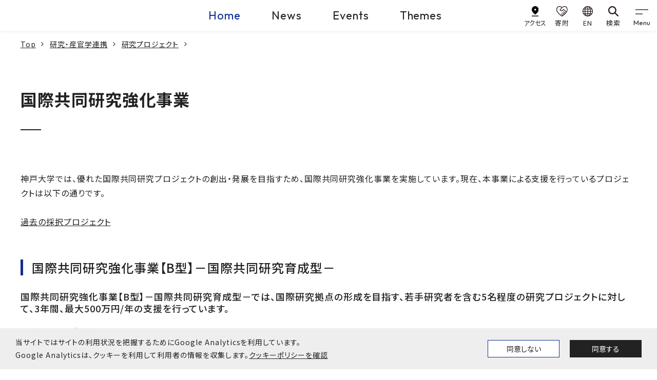

--- FILE ---
content_type: text/html
request_url: https://www.kobe-u.ac.jp/ja/research/projects/international/
body_size: 13444
content:
<!doctype html><html lang="ja"><head prefix="og: http://ogp.me/ns# fb: http://ogp.me/ns/fb# article: http://ogp.me/ns/article#"><meta charset="utf-8"><title>国際共同研究強化事業 | 国立大学法人 神戸大学 (Kobe University)</title><meta property="og:title" content="国際共同研究強化事業 | 国立大学法人 神戸大学 (Kobe University)"><meta name="description" content="神戸大学は「人文・人間科学系」「社会科学系」「自然科学系」「生命・医学系」の4大学術系列の下に11の学部、15の研究科、1研究所と多数のセンターを持つ総合大学です。"><meta name="viewport" content="width=device-width,initial-scale=1" id="viewport"><meta http-equiv="x-ua-compatible" content="IE=edge"><meta name="format-detection" content="telephone=no"><meta name="google" content="nositelinkssearchbox"><meta property="og:url" content="https://www.kobe-u.ac.jp/ja/research/projects/international/"><meta property="og:type" content="website"><meta property="og:locale" content="ja_JP"><meta property="og:site_name" content="国立大学法人 神戸大学 (Kobe University)"><link href="/static/img/favicon.ico" rel="shortcut icon"><link rel="stylesheet" href="https://maxcdn.bootstrapcdn.com/font-awesome/4.7.0/css/font-awesome.min.css"><link rel="preconnect" href="https://fonts.googleapis.com"><link rel="preconnect" href="https://fonts.gstatic.com" crossorigin><link href="https://fonts.googleapis.com/css2?family=Noto+Sans+JP:wght@400;500;700&family=Outfit:wght@400;500&family=Roboto&display=swap" rel="stylesheet"><link rel="stylesheet" href="/static/js/lib.min.css"><link rel="stylesheet" href="/static/css/common.min.css"><link rel="stylesheet" href="/static/css/zengaku.min.css"><link rel="stylesheet" href="/static/js/swiper/swiper-bundle.min.css"><meta name="twitter:card" content="summary_large_image"><meta property="og:image" content="https://www.kobe-u.ac.jp/sites/default/files/images/page/thumbnail/2023_04_17_01.jpg"></head><body><div id="consent-notice"><span>当サイトではサイトの利用状況を把握するためにGoogle Analyticsを利用しています。<br class="d-sp-none">Google Analyticsは、クッキーを利用して利用者の情報を収集します。<a href="/ja/site/privacy-policy">クッキーポリシーを確認</a></span>
<button class="btn deny-consent">同意しない</button><button class="btn approve-consent">同意する</button></div><script>const scripts=[];scripts[0]="/static/js/ga.js";function createCookie(e,t,n){var s,o="";n&&(s=new Date,s.setTime(s.getTime()+n*24*60*60*1e3),o="; expires="+s.toUTCString()),document.cookie=e+"="+t+o+"; path=/"}function readCookie(e){for(var t,s=e+"=",o=document.cookie.split(";"),n=0;n<o.length;n++){for(t=o[n];t.charAt(0)==" ";)t=t.substring(1,t.length);if(t.indexOf(s)==0)return t.substring(s.length,t.length)}return null}function eraseCookie(e){createCookie(e,"",-1)}function denyAllConsentScripts(){var e="";scripts.forEach(function(){e=e+"0"}),acceptSomeConsentScripts(e)}function acceptAllConsentScripts(){var e="";scripts.forEach(function(){e=e+"1"}),acceptSomeConsentScripts(e)}function acceptSomeConsentScripts(e){createCookie("consent-settings",e,31);const t=document.getElementById("consent-notice");t&&t.style.setProperty("display","none","important"),loadConsentScripts(e)}function loadConsentScripts(e){scripts.forEach(function(t,n){if(e[n]=="1"){var s=document.createElement("script");s.type="text/javascript",s.src=t,document.body.appendChild(s)}})}if(readCookie("consent-settings")){var consentValue=readCookie("consent-settings").toString(),elements;loadConsentScripts(consentValue);const e=document.getElementById("consent-notice");e&&e.style.setProperty("display","none","important")}else{const e=document.getElementById("consent-notice");e&&e.style.setProperty("display","flex","important")}elements=document.querySelectorAll(".deny-consent"),elements.forEach(function(e){e.addEventListener("click",function(){denyAllConsentScripts()})}),elements=document.querySelectorAll(".approve-consent"),elements.forEach(function(e){e.addEventListener("click",function(){acceptAllConsentScripts()})})</script><noscript><iframe src="https://www.googletagmanager.com/ns.html?id=GTM-53TD2D6V" height="0" width="0" style="display:none;visibility:hidden"></iframe></noscript><header class="gheader"><div class="navbar gheader__navbar"><div class="gheader__logo"><a class="gheader__logo-link" href="/ja/"><img class="gheader__logo-img" src="/sites/default/files/images/header/logo-en.svg" alt="Kobe U KOBE UNIVERSITY" width="315" height="117"></a></div><ul class="site-skip"><li class="site-skip__item"><a href="#main" class="sr-only">本文へ</a></li></ul><div class="gheader__center"><div class="gheader__menu"><ul class="gheader__menu-list"><li class="gheader__menu-item"><a class="gheader__menu-link active" href="/ja/">Home</a></li><li class="gheader__menu-item"><a class="gheader__menu-link" href="/ja/news/article/">News</a></li><li class="gheader__menu-item"><a class="gheader__menu-link" href="/ja/news/events/">Events</a></li><li class="gheader__menu-item"><a class="gheader__menu-link" href="/ja/theme/">Themes</a></li></ul></div></div><div class="gheader__right"><div class="gheader__sub"><ul class="gheader__sub-list"><li class="gheader__sub-item"><a class="gheader__sub-link" href="/ja/site/access/"><img src="/static/img/ico_access.svg" alt width="24" height="36"><div class="spacing_tight">アクセス</div></a></li><li class="gheader__sub-item"><a class="gheader__sub-link" href="https://www.office.kobe-u.ac.jp/kikin/" target="_blank"><img src="/static/img/ico_donate.svg" alt width="40" height="36"><div>寄附</div></a></li><li class="gheader__sub-item"><a class="gheader__sub-link" href="/en/"><img src="/static/img/ico_lang.svg" alt width="32" height="32"><div>EN</div></a></li><li class="gheader__sub-item"><a class="gheader__sub-link" href="/ja/search/"><img src="/static/img/ico_search.svg" alt width="32" height="32"><div>検索</div></a></li></ul></div><button class="navbar-toggler" type="button" data-toggle="modal" data-target="#gnav" aria-controls="gnav" aria-expanded="false" aria-label="gnav">
<span class="navbar-toggler-icon"></span>
<span class="navbar-toggler-text">Menu</span></button></div></div><div class="modal gnav" id="gnav" tabindex="0" role="dialog" aria-hidden="true"><div class="modal-dialog"><div class="modal-content"><nav class="gnav__wrap"><div class="gnav__inner"><div class="gnav__block gnav__block_main" id="gnav-all"><ul class="gnav__site-list"><li class="gnav__site-item init-active"><a class="gnav__site-link" data-toggle="collapse" role="button" href="#gnav-home">Home</a><div class="gnav__site-cont collapse fade" data-parent="#gnav-all" id="gnav-home"><div class="gnav__site-inner"><p class="gnav__site-name">Home</p><div class="gnav__site-menu" id="gnav-site1-main"><ul class="gnav__list1"><li class="gnav__item1"><a class="gnav__link1" data-toggle="collapse" role="button">神戸大学について</a><div class="gnav__box collapse fade" data-parent="#gnav-site1-main"><div class="gnav__box-item" id="gnav-site1-cat1"><ul class="gnav__list2"><li class="gnav__item2"><a class="gnav__link2" href="/ja/about/">神戸大学について</a></li><li class="gnav__item2"><a class="gnav__link2" data-toggle="collapse" role="button">学長室発</a><div class="gnav__box_sub collapse fade" data-parent="#gnav-site1-cat1"><a class="gnav__box_sub-back" data-toggle="collapse" role="button">学長室発</a><ul class="gnav__list3"><li class="gnav__item3"><a class="gnav__link3_top" href="/ja/about/president/">学長室発</a></li><li class="gnav__item3"><a class="gnav__link3" href="/ja/about/president/office/">学長室発</a></li><li class="gnav__item3"><a class="gnav__link3" href="/ja/about/president/presidents-list/">歴代学長</a></li></ul></div></li><li class="gnav__item2"><a class="gnav__link2" data-toggle="collapse" role="button">大学概要</a><div class="gnav__box_sub collapse fade" data-parent="#gnav-site1-cat1"><a class="gnav__box_sub-back" data-toggle="collapse" role="button">大学概要</a><ul class="gnav__list3"><li class="gnav__item3"><a class="gnav__link3_top" href="/ja/about/outline/">大学概要</a></li><li class="gnav__item3"><a class="gnav__link3" href="/ja/about/outline/mission-vision/">使命、憲章、ビジョン</a></li><li class="gnav__item3"><a class="gnav__link3" href="/ja/about/outline/history/">沿革・歴史</a></li><li class="gnav__item3"><a class="gnav__link3" href="/ja/about/outline/plan/">中期目標・中期計画</a></li><li class="gnav__item3"><a class="gnav__link3" href="/ja/about/outline/financial-plan/">中期財務計画</a></li><li class="gnav__item3"><a class="gnav__link3" href="/ja/about/outline/campus-masterplan/">施設に関する取組・計画</a></li><li class="gnav__item3"><a class="gnav__link3" href="/ja/about/outline/evaluation/">大学評価について</a></li><li class="gnav__item3"><a class="gnav__link3" href="/ja/about/outline/president/">学長・役員等</a></li><li class="gnav__item3"><a class="gnav__link3" href="/ja/about/outline/chart/">大学運営組織</a></li><li class="gnav__item3"><a class="gnav__link3" href="/ja/about/outline/datashiryoushuu/">データと資料が語る神戸大学の今の姿</a></li><li class="gnav__item3"><a class="gnav__link3" href="/ja/about/outline/outline/">神戸大学アウトライン</a></li><li class="gnav__item3"><a class="gnav__link3" href="/ja/about/outline/ir/">神戸大学統合報告書</a></li><li class="gnav__item3"><a class="gnav__link3" href="/ja/about/outline/advantage/">神戸大学の各学部・大学院等の強み・特色</a></li><li class="gnav__item3"><a class="gnav__link3" href="/ja/about/outline/facilities/">大学施設の利用</a></li></ul></div></li><li class="gnav__item2"><a class="gnav__link2" data-toggle="collapse" role="button">情報公開</a><div class="gnav__box_sub collapse fade" data-parent="#gnav-site1-cat1"><a class="gnav__box_sub-back" data-toggle="collapse" role="button">情報公開</a><ul class="gnav__list3"><li class="gnav__item3"><a class="gnav__link3_top" href="/ja/about/public-information/">情報公開</a></li><li class="gnav__item3"><a class="gnav__link3" href="https://www.soumu.go.jp/main_sosiki/gyoukan/kanri/jyohokokai/annaijo.html">情報公開・個人情報保護総合案内所 (総務省)</a></li><li class="gnav__item3"><a class="gnav__link3" href="/ja/about/public-information/disclosure/">法人文書の公開</a></li><li class="gnav__item3"><a class="gnav__link3" href="https://www.office.kobe-u.ac.jp/plan-rules/">神戸大学規則集</a></li><li class="gnav__item3"><a class="gnav__link3" href="/ja/about/public-information/personal/">個人情報保護制度</a></li><li class="gnav__item3"><a class="gnav__link3" href="/ja/about/public-information/education/">教育情報の公表</a></li><li class="gnav__item3"><a class="gnav__link3" href="https://www.kobe-u.ac.jp/docs/ja/minutes/">議事要録</a></li><li class="gnav__item3"><a class="gnav__link3" href="/ja/about/public-information/selection/">学長選考について</a></li><li class="gnav__item3"><a class="gnav__link3" href="/ja/about/public-information/hospital/">医学部附属病院長候補者選考</a></li><li class="gnav__item3"><a class="gnav__link3" href="/ja/about/public-information/governance-code/">ガバナンス・コード</a></li><li class="gnav__item3"><a class="gnav__link3" href="/ja/about/public-information/achievements/">新規採用・昇任教授</a></li><li class="gnav__item3"><a class="gnav__link3" href="/documents/info/project/ideal_structure/ideal_structure.pdf">中長期的に目指すべき理想の年代構成及び職位構成について</a></li><li class="gnav__item3"><a class="gnav__link3" href="/ja/about/public-information/employment-rate/">中途採用比率の公表について</a></li><li class="gnav__item3"><a class="gnav__link3" href="/ja/about/public-information/paternity-leave/">男性労働者の育児休業等の取得割合の公表について</a></li><li class="gnav__item3"><a class="gnav__link3" href="/ja/about/public-information/establish/">学部等の設置に係る情報</a></li><li class="gnav__item3"><a class="gnav__link3" href="/ja/page/66532/">アセットオーナー・プリンシプル</a></li></ul></div></li><li class="gnav__item2"><a class="gnav__link2" data-toggle="collapse" role="button">取組・計画</a><div class="gnav__box_sub collapse fade" data-parent="#gnav-site1-cat1"><a class="gnav__box_sub-back" data-toggle="collapse" role="button">取組・計画</a><ul class="gnav__list3"><li class="gnav__item3"><a class="gnav__link3_top" href="/ja/about/action/">取組・計画</a></li><li class="gnav__item3"><a class="gnav__link3" href="/ja/about/action/harassment/">ハラスメントの防止に向けて</a></li><li class="gnav__item3"><a class="gnav__link3" href="/documents/info/project/human_resources_dev/management_human_resources.pdf">国立大学法人神戸大学の経営人材育成の基本方針</a></li><li class="gnav__item3"><a class="gnav__link3" href="/ja/about/action/student-support/">学生の支援に関する基本方針</a></li><li class="gnav__item3"><a class="gnav__link3" href="/ja/about/action/antisocial-activities/">国立大学法人神戸大学における反社会的勢力に対する基本方針</a></li><li class="gnav__item3"><a class="gnav__link3" href="/ja/about/action/whistleblower-protection/">公益通報</a></li><li class="gnav__item3"><a class="gnav__link3" href="/ja/about/action/crisis-management/">危機管理 (危機管理マニュアル、安否確認システム、その他)</a></li><li class="gnav__item3"><a class="gnav__link3" href="https://www.sdgs.kobe-u.ac.jp/">「持続可能な開発目標(SDGs)」に対する取組</a></li><li class="gnav__item3"><a class="gnav__link3" href="/ja/about/action/environment/">環境・省エネへの取り組み</a></li><li class="gnav__item3"><a class="gnav__link3" href="/ja/about/action/ict-strategy/">ICT戦略</a></li><li class="gnav__item3"><a class="gnav__link3" href="/ja/about/action/diversity/">ダイバーシティの推進に関する取組</a></li><li class="gnav__item3"><a class="gnav__link3" href="/ja/about/action/discrimination/">障害を理由とする差別の解消の推進に関する職員対応要領</a></li><li class="gnav__item3"><a class="gnav__link3" href="/ja/about/action/security/">安全保障輸出管理</a></li><li class="gnav__item3"><a class="gnav__link3" href="/ja/about/action/smoking/">神戸大学周辺の道路や公園等における喫煙について</a></li><li class="gnav__item3"><a class="gnav__link3" href="/ja/about/action/noto-peninsula-earthquake/">令和6年能登半島地震への対応について</a></li><li class="gnav__item3"><a class="gnav__link3" href="/ja/about/action/purchasing/">調達情報</a></li></ul></div></li><li class="gnav__item2"><a class="gnav__link2" data-toggle="collapse" role="button">広報活動</a><div class="gnav__box_sub collapse fade" data-parent="#gnav-site1-cat1"><a class="gnav__box_sub-back" data-toggle="collapse" role="button">広報活動</a><ul class="gnav__list3"><li class="gnav__item3"><a class="gnav__link3_top" href="/ja/about/public-relations/">広報活動</a></li><li class="gnav__item3"><a class="gnav__link3" href="https://jocr.jp/programsite/yumelabo/">神戸大学☆夢ラボ（ラジオ関西）</a></li><li class="gnav__item3"><a class="gnav__link3" href="/ja/about/public-relations/magazine/">刊行物</a></li><li class="gnav__item3"><a class="gnav__link3" href="https://www.kobe-u.ac.jp/shindai-books/">神大人の本</a></li><li class="gnav__item3"><a class="gnav__link3" href="/ja/about/public-relations/brand/">学旗・学歌・ロゴマーク等</a></li><li class="gnav__item3"><a class="gnav__link3" href="/ja/about/public-relations/uribo/">公式キャラクター「神大うりぼー」</a></li><li class="gnav__item3"><a class="gnav__link3" href="/ja/about/public-relations/visual-aid/">動画・写真</a></li><li class="gnav__item3"><a class="gnav__link3" href="/ja/about/public-relations/virtual-background/">神戸大学 バーチャル背景</a></li><li class="gnav__item3"><a class="gnav__link3" href="/ja/about/public-relations/gakuseikouhou/">神戸大学 学生広報チーム</a></li><li class="gnav__item3"><a class="gnav__link3" href="/ja/about/public-relations/campus-tour/">キャンパスツアー</a></li><li class="gnav__item3"><a class="gnav__link3" href="/ja/about/public-relations/newspaper/">神戸大学の関連新聞記事</a></li><li class="gnav__item3"><a class="gnav__link3" href="/ja/about/public-relations/social-media/">神戸大学の公式SNSアカウント一覧</a></li><li class="gnav__item3"><a class="gnav__link3" href="/ja/about/public-relations/press/">プレスリリース・取材について</a></li><li class="gnav__item3"><a class="gnav__link3" href="/ja/about/public-relations/contact/">取材等のお問い合わせ</a></li><li class="gnav__item3"><a class="gnav__link3" href="/ja/about/public-relations/guideline/">広報ガイドラインなど</a></li><li class="gnav__item3"><a class="gnav__link3" href="/ja/about/public-relations/press-conferences/">学長定例記者会見</a></li><li class="gnav__item3"><a class="gnav__link3" href="https://www.kobe-u.ac.jp/120th/">神戸大学創立120周年記念 特設サイト</a></li></ul></div></li></ul></div></div></li><li class="gnav__item1"><a class="gnav__link1" data-toggle="collapse" role="button">入試・高大連携</a><div class="gnav__box collapse fade" data-parent="#gnav-site1-main"><div class="gnav__box-item" id="gnav-site1-cat2"><ul class="gnav__list2"><li class="gnav__item2"><a class="gnav__link2" href="/ja/admissions/">入試・高大連携</a></li><li class="gnav__item2"><a class="gnav__link2" data-toggle="collapse" role="button">学部入試</a><div class="gnav__box_sub collapse fade" data-parent="#gnav-site1-cat2"><a class="gnav__box_sub-back" data-toggle="collapse" role="button">学部入試</a><ul class="gnav__list3"><li class="gnav__item3"><a class="gnav__link3_top" href="/ja/admissions/undergraduate/">学部入試</a></li><li class="gnav__item3"><a class="gnav__link3" href="/ja/admissions/undergraduate/requirements/">神戸大学が求める学生像 (アドミッション・ポリシー) [学部]</a></li><li class="gnav__item3"><a class="gnav__link3" href="/ja/admissions/undergraduate/degree-types/">取得可能な学位</a></li><li class="gnav__item3"><a class="gnav__link3" href="/ja/admissions/undergraduate/quotas/">入試の種類と入学定員 (募集人員)</a></li><li class="gnav__item3"><a class="gnav__link3" href="/ja/admissions/undergraduate/contact/">学部入試のお問い合わせ先</a></li><li class="gnav__item3"><a class="gnav__link3" href="/ja/admissions/undergraduate/examinations/">入試問題及び出題の意図など</a></li><li class="gnav__item3"><a class="gnav__link3" href="/ja/admissions/undergraduate/results/">入試結果</a></li><li class="gnav__item3"><a class="gnav__link3" href="https://www.office.kobe-u.ac.jp/stdnt-examinavi/admission/index.html">お知らせ</a></li><li class="gnav__item3"><a class="gnav__link3" href="https://www.office.kobe-u.ac.jp/stdnt-examinavi/juken/kokorozashi/index.html">「志」特別選抜</a></li><li class="gnav__item3"><a class="gnav__link3" href="/ja/tokushoho/">インターネット出願における特定商取引法に基づく表示</a></li><li class="gnav__item3"><a class="gnav__link3" href="http://admission.kobe-u.ac.jp/prompt-index.htm">入試状況速報</a></li></ul></div></li><li class="gnav__item2"><a class="gnav__link2" data-toggle="collapse" role="button">大学院入試</a><div class="gnav__box_sub collapse fade" data-parent="#gnav-site1-cat2"><a class="gnav__box_sub-back" data-toggle="collapse" role="button">大学院入試</a><ul class="gnav__list3"><li class="gnav__item3"><a class="gnav__link3_top" href="/ja/admissions/graduate/">大学院入試</a></li><li class="gnav__item3"><a class="gnav__link3" href="/ja/admissions/graduate/requirements/">神戸大学が求める学生像 (アドミッション・ポリシー) [大学院]</a></li><li class="gnav__item3"><a class="gnav__link3" href="/ja/admissions/graduate/masters/">入試概要: 博士課程前期課程・修士課程・専門職大学院</a></li><li class="gnav__item3"><a class="gnav__link3" href="/ja/admissions/graduate/doctorate/">入試概要: 博士課程後期課程・博士課程</a></li><li class="gnav__item3"><a class="gnav__link3" href="/ja/admissions/undergraduate/degree-types/">取得可能な学位</a></li><li class="gnav__item3"><a class="gnav__link3" href="/ja/admissions/graduate/contact/">大学院入試のお問い合わせ先</a></li><li class="gnav__item3"><a class="gnav__link3" href="/ja/tokushoho/">インターネット出願における特定商取引法に基づく表示</a></li></ul></div></li><li class="gnav__item2"><a class="gnav__link2" data-toggle="collapse" role="button">その他の入試</a><div class="gnav__box_sub collapse fade" data-parent="#gnav-site1-cat2"><a class="gnav__box_sub-back" data-toggle="collapse" role="button">その他の入試</a><ul class="gnav__list3"><li class="gnav__item3"><a class="gnav__link3_top" href="/ja/admissions/other/">その他の入試</a></li><li class="gnav__item3"><a class="gnav__link3" href="/ja/admissions/other/auditors/">科目等履修生・聴講生の入試日程</a></li><li class="gnav__item3"><a class="gnav__link3" href="/ja/admissions/other/research-students/">研究生の入試日程</a></li><li class="gnav__item3"><a class="gnav__link3" href="/ja/admissions/other/contact/">科目等履修生・聴講生・研究生のお問い合わせ先</a></li></ul></div></li><li class="gnav__item2"><a class="gnav__link2" data-toggle="collapse" role="button">高大連携</a><div class="gnav__box_sub collapse fade" data-parent="#gnav-site1-cat2"><a class="gnav__box_sub-back" data-toggle="collapse" role="button">高大連携</a><ul class="gnav__list3"><li class="gnav__item3"><a class="gnav__link3_top" href="/ja/admissions/high-school/">高大連携</a></li><li class="gnav__item3"><a class="gnav__link3" href="/ja/admissions/high-school/about/">高大連携について</a></li><li class="gnav__item3"><a class="gnav__link3" href="/ja/admissions/high-school/open-lectures/">公開授業</a></li><li class="gnav__item3"><a class="gnav__link3" href="/ja/admissions/high-school/school-visits/">出前授業</a></li></ul></div></li><li class="gnav__item2"><a class="gnav__link2" data-toggle="collapse" role="button">神戸大学への留学</a><div class="gnav__box_sub collapse fade" data-parent="#gnav-site1-cat2"><a class="gnav__box_sub-back" data-toggle="collapse" role="button">神戸大学への留学</a><ul class="gnav__list3"><li class="gnav__item3"><a class="gnav__link3_top" href="/ja/international/study-in-kobe/">神戸大学への留学</a></li><li class="gnav__item3"><a class="gnav__link3" href="/ja/international/study-in-kobe/information/">神戸大学への留学案内</a></li><li class="gnav__item3"><a class="gnav__link3" href="https://www.group.kobe-u.ac.jp/kimap/index.html">Kobe University Interdisciplinary Master Program</a></li></ul></div></li></ul></div></div></li><li class="gnav__item1"><a class="gnav__link1" data-toggle="collapse" role="button">教育</a><div class="gnav__box collapse fade" data-parent="#gnav-site1-main"><div class="gnav__box-item" id="gnav-site1-cat3"><ul class="gnav__list2"><li class="gnav__item2"><a class="gnav__link2" href="/ja/academics/">教育</a></li><li class="gnav__item2"><a class="gnav__link2" data-toggle="collapse" role="button">教育の概要</a><div class="gnav__box_sub collapse fade" data-parent="#gnav-site1-cat3"><a class="gnav__box_sub-back" data-toggle="collapse" role="button">教育の概要</a><ul class="gnav__list3"><li class="gnav__item3"><a class="gnav__link3_top" href="/ja/academics/outline/">教育の概要</a></li><li class="gnav__item3"><a class="gnav__link3" href="/ja/academics/outline/general/">学部教育</a></li><li class="gnav__item3"><a class="gnav__link3" href="/ja/academics/outline/graduate/">大学院教育</a></li><li class="gnav__item3"><a class="gnav__link3" href="/ja/academics/outline/mature-students/">社会人教育</a></li><li class="gnav__item3"><a class="gnav__link3" href="https://www.office.kobe-u.ac.jp/ofpre-recurrent/">リカレント教育</a></li></ul></div></li><li class="gnav__item2"><a class="gnav__link2" data-toggle="collapse" role="button">ポリシー</a><div class="gnav__box_sub collapse fade" data-parent="#gnav-site1-cat3"><a class="gnav__box_sub-back" data-toggle="collapse" role="button">ポリシー</a><ul class="gnav__list3"><li class="gnav__item3"><a class="gnav__link3_top" href="/ja/academics/policy/">ポリシー</a></li><li class="gnav__item3"><a class="gnav__link3" href="/ja/admissions/undergraduate/requirements/">アドミッション・ポリシー（AP）学部</a></li><li class="gnav__item3"><a class="gnav__link3" href="/ja/admissions/graduate/requirements/">アドミッション・ポリシー（AP）大学院</a></li><li class="gnav__item3"><a class="gnav__link3" href="/ja/academics/policy/diploma/">ディプロマ・ポリシー（DP）学部・大学院</a></li><li class="gnav__item3"><a class="gnav__link3" href="/ja/academics/policy/curriculum/">カリキュラム・ポリシー（CP）学部・大学院</a></li></ul></div></li><li class="gnav__item2"><a class="gnav__link2" data-toggle="collapse" role="button">シラバス</a><div class="gnav__box_sub collapse fade" data-parent="#gnav-site1-cat3"><a class="gnav__box_sub-back" data-toggle="collapse" role="button">シラバス</a><ul class="gnav__list3"><li class="gnav__item3"><a class="gnav__link3_top" href="/ja/academics/syllabus/">シラバス</a></li><li class="gnav__item3"><a class="gnav__link3" href="/ja/academics/syllabus/about/">シラバスについて</a></li><li class="gnav__item3"><a class="gnav__link3" href="https://kym22-web.ofc.kobe-u.ac.jp/campussy/">シラバス外部公開</a></li></ul></div></li><li class="gnav__item2"><a class="gnav__link2" data-toggle="collapse" role="button">資格・免許取得</a><div class="gnav__box_sub collapse fade" data-parent="#gnav-site1-cat3"><a class="gnav__box_sub-back" data-toggle="collapse" role="button">資格・免許取得</a><ul class="gnav__list3"><li class="gnav__item3"><a class="gnav__link3_top" href="/ja/academics/qualifications/">資格・免許取得</a></li><li class="gnav__item3"><a class="gnav__link3" href="/ja/academics/qualifications/about/">教職課程について</a></li><li class="gnav__item3"><a class="gnav__link3" href="https://www.kobe-u.ac.jp/sites/default/files/img-section/2024-12/561_students-attaining-qualification_2025.pdf">資格取得状況</a></li></ul></div></li><li class="gnav__item2"><a class="gnav__link2" data-toggle="collapse" role="button">授業振り返り・卒業時アンケート</a><div class="gnav__box_sub collapse fade" data-parent="#gnav-site1-cat3"><a class="gnav__box_sub-back" data-toggle="collapse" role="button">授業振り返り・卒業時アンケート</a><ul class="gnav__list3"><li class="gnav__item3"><a class="gnav__link3_top" href="/ja/academics/student-evaluation/">授業振り返り・卒業時アンケート</a></li><li class="gnav__item3"><a class="gnav__link3" href="/ja/academics/student-evaluation/about/">授業振り返り・卒業時アンケート</a></li><li class="gnav__item3"><a class="gnav__link3" href="http://www.iphe.kobe-u.ac.jp/old_site/secret2/questionnaire2.html">アンケート関連資料</a></li></ul></div></li><li class="gnav__item2"><a class="gnav__link2" data-toggle="collapse" role="button">全学教育プログラム</a><div class="gnav__box_sub collapse fade" data-parent="#gnav-site1-cat3"><a class="gnav__box_sub-back" data-toggle="collapse" role="button">全学教育プログラム</a><ul class="gnav__list3"><li class="gnav__item3"><a class="gnav__link3_top" href="/ja/academics/education-programs/">全学教育プログラム</a></li><li class="gnav__item3"><a class="gnav__link3" href="/ja/academics/programs/data-science/">数理・データサイエンス・AI教育プログラム</a></li><li class="gnav__item3"><a class="gnav__link3" href="/ja/academics/education-programs/icl-project/">ICL国際共修プロジェクト（神戸大学）</a></li><li class="gnav__item3"><a class="gnav__link3" href="https://sites.google.com/gsuite.kobe-u.ac.jp/iphe-gcp/">神戸グローバルチャレンジプログラム</a></li></ul></div></li><li class="gnav__item2"><a class="gnav__link2" data-toggle="collapse" role="button">公開講座等</a><div class="gnav__box_sub collapse fade" data-parent="#gnav-site1-cat3"><a class="gnav__box_sub-back" data-toggle="collapse" role="button">公開講座等</a><ul class="gnav__list3"><li class="gnav__item3"><a class="gnav__link3_top" href="/ja/academics/open-lectures/">公開講座等</a></li><li class="gnav__item3"><a class="gnav__link3" href="/ja/academics/open-lectures/about/">公開講座</a></li></ul></div></li><li class="gnav__item2"><a class="gnav__link2" data-toggle="collapse" role="button">神戸大学からの海外留学</a><div class="gnav__box_sub collapse fade" data-parent="#gnav-site1-cat3"><a class="gnav__box_sub-back" data-toggle="collapse" role="button">神戸大学からの海外留学</a><ul class="gnav__list3"><li class="gnav__item3"><a class="gnav__link3_top" href="/ja/international/study-abroad/">神戸大学からの海外留学</a></li><li class="gnav__item3"><a class="gnav__link3" href="/ja/international/study-abroad/gems/">GEMs（神戸大学グローバル教育管理システム）</a></li><li class="gnav__item3"><a class="gnav__link3" href="/ja/international/study-abroad/guide/">留学相談・海外留学フェア情報</a></li><li class="gnav__item3"><a class="gnav__link3" href="/ja/international/study-abroad/exchange/">交換留学</a></li><li class="gnav__item3"><a class="gnav__link3" href="/ja/international/study-abroad/programs/">学外機関主催のプログラム</a></li><li class="gnav__item3"><a class="gnav__link3" href="https://sites.google.com/gsuite.kobe-u.ac.jp/iphe-gcp/">神戸グローバルチャレンジプログラム</a></li><li class="gnav__item3"><a class="gnav__link3" href="http://www.iphe.kobe-u.ac.jp/solac/sup-overseas.html">SOLAC海外外国語研修</a></li><li class="gnav__item3"><a class="gnav__link3" href="/ja/international/study-abroad/safety/">危機管理</a></li><li class="gnav__item3"><a class="gnav__link3" href="/ja/international/study-abroad/support/">奨学金</a></li><li class="gnav__item3"><a class="gnav__link3" href="/ja/international/study-abroad/scholarships/">奨学金(トビタテ!留学JAPAN　新・日本代表プログラム)</a></li><li class="gnav__item3"><a class="gnav__link3" href="/ja/international/study-abroad/events/">学外のイベント情報</a></li></ul></div></li></ul></div></div></li><li class="gnav__item1"><a class="gnav__link1" data-toggle="collapse" role="button">研究・産官学連携</a><div class="gnav__box collapse fade" data-parent="#gnav-site1-main"><div class="gnav__box-item" id="gnav-site1-cat4"><ul class="gnav__list2"><li class="gnav__item2"><a class="gnav__link2" href="/ja/research/">研究・産官学連携</a></li><li class="gnav__item2"><a class="gnav__link2" data-toggle="collapse" role="button">研究と研究者を探す</a><div class="gnav__box_sub collapse fade" data-parent="#gnav-site1-cat4"><a class="gnav__box_sub-back" data-toggle="collapse" role="button">研究と研究者を探す</a><ul class="gnav__list3"><li class="gnav__item3"><a class="gnav__link3_top" href="/ja/research/find/">研究と研究者を探す</a></li><li class="gnav__item3"><a class="gnav__link3" href="https://kuid-rm-web.ofc.kobe-u.ac.jp/search/group-search.html?lang=ja&amp;st=researcher">研究者紹介システム</a></li><li class="gnav__item3"><a class="gnav__link3" href="https://kuid-rm-web.ofc.kobe-u.ac.jp/search/group-search.html?lang=ja&amp;st=seeds">研究シーズ探索</a></li><li class="gnav__item3"><a class="gnav__link3" href="https://www.researchhub.innov.kobe-u.ac.jp">神戸大学リサーチハブ</a></li><li class="gnav__item3"><a class="gnav__link3" href="https://da.lib.kobe-u.ac.jp/da/kernel/">学術成果リポジトリ Kernel</a></li><li class="gnav__item3"><a class="gnav__link3" href="https://lib.kobe-u.ac.jp/da/oapolicy/">神戸大学オープンアクセス方針</a></li></ul></div></li><li class="gnav__item2"><a class="gnav__link2" data-toggle="collapse" role="button">研究プロジェクト</a><div class="gnav__box_sub collapse fade" data-parent="#gnav-site1-cat4"><a class="gnav__box_sub-back" data-toggle="collapse" role="button">研究プロジェクト</a><ul class="gnav__list3"><li class="gnav__item3"><a class="gnav__link3_top" href="/ja/research/projects/">研究プロジェクト</a></li><li class="gnav__item3"><a class="gnav__link3" href="/ja/research/projects/grants-in-aid/">科学研究費助成事業</a></li><li class="gnav__item3"><a class="gnav__link3" href="/ja/research/projects/co-creation/">異分野共創研究（研究ユニット・はばたく次世代異分野共創研究プロジェクト）</a></li><li class="gnav__item3"><a class="gnav__link3" href="/ja/research/projects/international/">国際共同研究強化事業</a></li><li class="gnav__item3"><a class="gnav__link3" href="/ja/research/projects/pioneer/">先端的異分野共創研究プロジェクト</a></li></ul></div></li><li class="gnav__item2"><a class="gnav__link2" data-toggle="collapse" role="button">研究推進・支援</a><div class="gnav__box_sub collapse fade" data-parent="#gnav-site1-cat4"><a class="gnav__box_sub-back" data-toggle="collapse" role="button">研究推進・支援</a><ul class="gnav__list3"><li class="gnav__item3"><a class="gnav__link3_top" href="/ja/research/support/">研究推進・支援</a></li><li class="gnav__item3"><a class="gnav__link3" href="/ja/research/support/organization/">学術研究推進機構</a></li><li class="gnav__item3"><a class="gnav__link3" href="/ja/research/support/animal-experiments/">動物実験について</a></li><li class="gnav__item3"><a class="gnav__link3" href="/ja/research/support/salary-support/">神戸大学における研究推進・支援制度について</a></li><li class="gnav__item3"><a class="gnav__link3" href="/ja/research/support/postdoc/">特別研究員（雇用PD等）育成方針</a></li><li class="gnav__item3"><a class="gnav__link3" href="/ja/research/support/rdm/">研究データ管理システム「GakuNin RDM」の利用について</a></li></ul></div></li><li class="gnav__item2"><a class="gnav__link2" data-toggle="collapse" role="button">研究コンプライアンス</a><div class="gnav__box_sub collapse fade" data-parent="#gnav-site1-cat4"><a class="gnav__box_sub-back" data-toggle="collapse" role="button">研究コンプライアンス</a><ul class="gnav__list3"><li class="gnav__item3"><a class="gnav__link3_top" href="/ja/research/compliance/">研究コンプライアンス</a></li><li class="gnav__item3"><a class="gnav__link3" href="/ja/research/compliance/ethics/">学術研究に係る不正行為防止への取組み</a></li><li class="gnav__item3"><a class="gnav__link3" href="/ja/research/compliance/regulations/">神戸大学の学術研究に係る行動規範</a></li><li class="gnav__item3"><a class="gnav__link3" href="/ja/research/compliance/training/">神戸大学における研究倫理教育について</a></li><li class="gnav__item3"><a class="gnav__link3" href="/ja/research/compliance/grants/">研究費不正使用防止への取組み</a></li></ul></div></li><li class="gnav__item2"><a class="gnav__link2" data-toggle="collapse" role="button">産官学連携</a><div class="gnav__box_sub collapse fade" data-parent="#gnav-site1-cat4"><a class="gnav__box_sub-back" data-toggle="collapse" role="button">産官学連携</a><ul class="gnav__list3"><li class="gnav__item3"><a class="gnav__link3_top" href="/ja/research/relations/">産官学連携</a></li><li class="gnav__item3"><a class="gnav__link3" href="http://www.innov.kobe-u.ac.jp/">産官学連携本部</a></li><li class="gnav__item3"><a class="gnav__link3" href="https://www.office.kobe-u.ac.jp/crsu-chiiki/">地域連携推進本部</a></li></ul></div></li></ul></div></div></li><li class="gnav__item1"><a class="gnav__link1" data-toggle="collapse" role="button">学生生活・学生支援</a><div class="gnav__box collapse fade" data-parent="#gnav-site1-main"><div class="gnav__box-item" id="gnav-site1-cat5"><ul class="gnav__list2"><li class="gnav__item2"><a class="gnav__link2" href="/ja/campus-life/">学生生活・学生支援</a></li><li class="gnav__item2"><a class="gnav__link2" data-toggle="collapse" role="button">キャンパスライフ</a><div class="gnav__box_sub collapse fade" data-parent="#gnav-site1-cat5"><a class="gnav__box_sub-back" data-toggle="collapse" role="button">キャンパスライフ</a><ul class="gnav__list3"><li class="gnav__item3"><a class="gnav__link3_top" href="/ja/campus-life/general/">キャンパスライフ</a></li><li class="gnav__item3"><a class="gnav__link3" href="https://www.office.kobe-u.ac.jp/stdnt-new-student/">新入生の皆さんへ</a></li><li class="gnav__item3"><a class="gnav__link3" href="/ja/campus-life/general/calendar/">キャンパスカレンダー</a></li><li class="gnav__item3"><a class="gnav__link3" href="/ja/campus-life/general/freshman_r07/">令和7年度-入学予定者・保護者向け-学生生活オリエンテーション</a></li><li class="gnav__item3"><a class="gnav__link3" href="/ja/campus-life/general/manners/">学生生活に関するマナーとルール</a></li><li class="gnav__item3"><a class="gnav__link3" href="/ja/campus-life/general/tuition/">入学料・授業料等について</a></li><li class="gnav__item3"><a class="gnav__link3" href="/ja/campus-life/general/fees/">教材購入費</a></li><li class="gnav__item3"><a class="gnav__link3" href="/ja/campus-life/general/environment/">学習・休息を行う環境の状況</a></li><li class="gnav__item3"><a class="gnav__link3" href="/ja/campus-life/general/clubs/">課外活動</a></li><li class="gnav__item3"><a class="gnav__link3" href="/ja/campus-life/general/shops/">食堂売店等</a></li><li class="gnav__item3"><a class="gnav__link3" href="https://www.edu.kobe-u.ac.jp/ichc-center/">インクルーシブキャンパス＆ヘルスケアセンター</a></li><li class="gnav__item3"><a class="gnav__link3" href="https://www.kucoop.jp/">神戸大学生活協同組合 (大学生協)</a></li><li class="gnav__item3"><a class="gnav__link3" href="/ja/site/access/">アクセス</a></li><li class="gnav__item3"><a class="gnav__link3" href="https://www.office.kobe-u.ac.jp/alumni-net/id/index.html">生涯メール</a></li><li class="gnav__item3"><a class="gnav__link3" href="https://www.org.kobe-u.ac.jp/ku-alumni/">神戸大学校友会</a></li><li class="gnav__item3"><a class="gnav__link3" href="https://www.office.kobe-u.ac.jp/alumni-net/">神戸大学コミュニティネットワーク（KU-Net）</a></li><li class="gnav__item3"><a class="gnav__link3" href="https://www.hcd.ofc.kobe-u.ac.jp/">ホームカミングデイ</a></li><li class="gnav__item3"><a class="gnav__link3" href="/ja/campus-life/general/r6_gakusei_seikatsu_annai/">令和７年度学生生活案内</a></li></ul></div></li><li class="gnav__item2"><a class="gnav__link2" data-toggle="collapse" role="button">学生支援</a><div class="gnav__box_sub collapse fade" data-parent="#gnav-site1-cat5"><a class="gnav__box_sub-back" data-toggle="collapse" role="button">学生支援</a><ul class="gnav__list3"><li class="gnav__item3"><a class="gnav__link3_top" href="/ja/campus-life/student-support/">学生支援</a></li><li class="gnav__item3"><a class="gnav__link3" href="/ja/campus-life/student-support/disability-support/">障害学生支援</a></li><li class="gnav__item3"><a class="gnav__link3" href="/ja/campus-life/student-support/dormitory/">学生寮</a></li><li class="gnav__item3"><a class="gnav__link3" href="/ja/campus-life/student-support/counseling/">学生相談</a></li><li class="gnav__item3"><a class="gnav__link3" href="/ja/campus-life/student-support/part-time-work/">アルバイトの紹介</a></li><li class="gnav__item3"><a class="gnav__link3" href="/ja/campus-life/student-support/awards/">学生表彰制度</a></li><li class="gnav__item3"><a class="gnav__link3" href="/ja/campus-life/student-support/insurance/">保険制度</a></li><li class="gnav__item3"><a class="gnav__link3" href="/ja/campus-life/student-support/benefits/">給付金について</a></li><li class="gnav__item3"><a class="gnav__link3" href="/ja/campus-life/student-support/pension/">年金</a></li></ul></div></li><li class="gnav__item2"><a class="gnav__link2" data-toggle="collapse" role="button">経済支援</a><div class="gnav__box_sub collapse fade" data-parent="#gnav-site1-cat5"><a class="gnav__box_sub-back" data-toggle="collapse" role="button">経済支援</a><ul class="gnav__list3"><li class="gnav__item3"><a class="gnav__link3_top" href="/ja/campus-life/financial-aid/">経済支援</a></li><li class="gnav__item3"><a class="gnav__link3" href="/ja/campus-life/financial-aid/scholarships/">奨学金制度</a></li><li class="gnav__item3"><a class="gnav__link3" href="/ja/campus-life/financial-aid/tuition/">授業料（入学料）の免除及び入学料の徴収猶予について</a></li></ul></div></li><li class="gnav__item2"><a class="gnav__link2" data-toggle="collapse" role="button">進路・就職・インターンシップ</a><div class="gnav__box_sub collapse fade" data-parent="#gnav-site1-cat5"><a class="gnav__box_sub-back" data-toggle="collapse" role="button">進路・就職・インターンシップ</a><ul class="gnav__list3"><li class="gnav__item3"><a class="gnav__link3_top" href="/ja/campus-life/careers/">進路・就職・インターンシップ</a></li><li class="gnav__item3"><a class="gnav__link3" href="http://www.career.kobe-u.ac.jp/">キャリアセンター</a></li><li class="gnav__item3"><a class="gnav__link3" href="http://www.career.kobe-u.ac.jp/internship_information/index.html">インターンシップ</a></li><li class="gnav__item3"><a class="gnav__link3" href="http://www.career.kobe-u.ac.jp/companies/">企業の皆様へ</a></li></ul></div></li><li class="gnav__item2"><a class="gnav__link2" data-toggle="collapse" role="button">各種証明書の発行</a><div class="gnav__box_sub collapse fade" data-parent="#gnav-site1-cat5"><a class="gnav__box_sub-back" data-toggle="collapse" role="button">各種証明書の発行</a><ul class="gnav__list3"><li class="gnav__item3"><a class="gnav__link3_top" href="/ja/campus-life/certificates/">各種証明書の発行</a></li><li class="gnav__item3"><a class="gnav__link3" href="/ja/campus-life/certificates/issuing/">証明書等の発行について (在学生向け)</a></li><li class="gnav__item3"><a class="gnav__link3" href="/ja/campus-life/certificates/apply/">卒業証明書等の申請方法について（卒業生向け）</a></li><li class="gnav__item3"><a class="gnav__link3" href="/ja/campus-life/certificates/measles/">神戸大学麻疹風疹登録制度</a></li><li class="gnav__item3"><a class="gnav__link3" href="http://www.health.kobe-u.ac.jp/images/kansensyou/todokede-seido%2820230731%29.pdf">感冒様症状者にかかる届出制度</a></li><li class="gnav__item3"><a class="gnav__link3" href="http://www.health.kobe-u.ac.jp/kansensyou/touroku.html">麻疹風疹登録証</a></li></ul></div></li><li class="gnav__item2"><a class="gnav__link2" data-toggle="collapse" role="button">在学中の留学生の方へ</a><div class="gnav__box_sub collapse fade" data-parent="#gnav-site1-cat5"><a class="gnav__box_sub-back" data-toggle="collapse" role="button">在学中の留学生の方へ</a><ul class="gnav__list3"><li class="gnav__item3"><a class="gnav__link3_top" href="/ja/campus-life/international-students/">在学中の留学生の方へ</a></li><li class="gnav__item3"><a class="gnav__link3" href="/ja/campus-life/international-students/orientation/">新入留学生オリエンテーション</a></li><li class="gnav__item3"><a class="gnav__link3" href="/ja/campus-life/international-students/immigration/">在留手続きについて</a></li><li class="gnav__item3"><a class="gnav__link3" href="/ja/campus-life/international-students/housing/">住まいについて</a></li><li class="gnav__item3"><a class="gnav__link3" href="/ja/campus-life/international-students/scholarships/">奨学金について</a></li><li class="gnav__item3"><a class="gnav__link3" href="/ja/campus-life/international-students/insurance/">保険について</a></li><li class="gnav__item3"><a class="gnav__link3" href="http://www.gec.iphe.kobe-u.ac.jp/">グローバル教育センター (旧国際教育総合センター)</a></li><li class="gnav__item3"><a class="gnav__link3" href="/ja/campus-life/international-students/guidebook/">外国人留学生のためのガイドブック</a></li><li class="gnav__item3"><a class="gnav__link3" href="/ja/campus-life/international-students/emergency-manual/">緊急・災害時等の対応マニュアル</a></li><li class="gnav__item3"><a class="gnav__link3" href="/ja/campus-life/international-students/financial-support/">各種支援金</a></li></ul></div></li><li class="gnav__item2"><a class="gnav__link2" data-toggle="collapse" role="button">卒業生</a><div class="gnav__box_sub collapse fade" data-parent="#gnav-site1-cat5"><a class="gnav__box_sub-back" data-toggle="collapse" role="button">卒業生</a><ul class="gnav__list3"><li class="gnav__item3"><a class="gnav__link3_top" href="/ja/campus-life/alums/">卒業生</a></li><li class="gnav__item3"><a class="gnav__link3" href="/ja/campus-life/alums/tokyo-office/">卒業生交流会</a></li><li class="gnav__item3"><a class="gnav__link3" href="/ja/campus-life/alums/gather/">神戸大学人の集い</a></li><li class="gnav__item3"><a class="gnav__link3" href="/ja/campus-life/alums/association/">神戸大学校友会・学部等同窓会</a></li><li class="gnav__item3"><a class="gnav__link3" href="https://www.hcd.ofc.kobe-u.ac.jp/">ホームカミングデイ</a></li><li class="gnav__item3"><a class="gnav__link3" href="/ja/campus-life/alums/international/">海外同窓会</a></li></ul></div></li></ul></div></div></li><li class="gnav__item1"><a class="gnav__link1" data-toggle="collapse" role="button">国際交流</a><div class="gnav__box collapse fade" data-parent="#gnav-site1-main"><div class="gnav__box-item" id="gnav-site1-cat6"><ul class="gnav__list2"><li class="gnav__item2"><a class="gnav__link2" href="/ja/international/">国際交流</a></li><li class="gnav__item2"><a class="gnav__link2" data-toggle="collapse" role="button">海外協定校・海外拠点</a><div class="gnav__box_sub collapse fade" data-parent="#gnav-site1-cat6"><a class="gnav__box_sub-back" data-toggle="collapse" role="button">海外協定校・海外拠点</a><ul class="gnav__list3"><li class="gnav__item3"><a class="gnav__link3_top" href="/ja/international/offices/">海外協定校・海外拠点</a></li><li class="gnav__item3"><a class="gnav__link3" href="/ja/international/offices/partnerships/">海外協定校</a></li><li class="gnav__item3"><a class="gnav__link3" href="https://www.office.kobe-u.ac.jp/ipiep/office.html">海外拠点</a></li></ul></div></li><li class="gnav__item2"><a class="gnav__link2" data-toggle="collapse" role="button">神戸大学からの海外留学</a><div class="gnav__box_sub collapse fade" data-parent="#gnav-site1-cat6"><a class="gnav__box_sub-back" data-toggle="collapse" role="button">神戸大学からの海外留学</a><ul class="gnav__list3"><li class="gnav__item3"><a class="gnav__link3_top" href="/ja/international/study-abroad/">神戸大学からの海外留学</a></li><li class="gnav__item3"><a class="gnav__link3" href="/ja/international/study-abroad/gems/">GEMs（神戸大学グローバル教育管理システム）</a></li><li class="gnav__item3"><a class="gnav__link3" href="/ja/international/study-abroad/guide/">留学相談・海外留学フェア情報</a></li><li class="gnav__item3"><a class="gnav__link3" href="/ja/international/study-abroad/exchange/">交換留学</a></li><li class="gnav__item3"><a class="gnav__link3" href="/ja/international/study-abroad/programs/">学外機関主催のプログラム</a></li><li class="gnav__item3"><a class="gnav__link3" href="https://sites.google.com/gsuite.kobe-u.ac.jp/iphe-gcp/">神戸グローバルチャレンジプログラム</a></li><li class="gnav__item3"><a class="gnav__link3" href="http://www.iphe.kobe-u.ac.jp/solac/sup-overseas.html">SOLAC海外外国語研修</a></li><li class="gnav__item3"><a class="gnav__link3" href="/ja/international/study-abroad/safety/">危機管理</a></li><li class="gnav__item3"><a class="gnav__link3" href="/ja/international/study-abroad/support/">奨学金</a></li><li class="gnav__item3"><a class="gnav__link3" href="/ja/international/study-abroad/scholarships/">奨学金(トビタテ!留学JAPAN　新・日本代表プログラム)</a></li><li class="gnav__item3"><a class="gnav__link3" href="/ja/international/study-abroad/events/">学外のイベント情報</a></li></ul></div></li><li class="gnav__item2"><a class="gnav__link2" data-toggle="collapse" role="button">神戸大学への留学</a><div class="gnav__box_sub collapse fade" data-parent="#gnav-site1-cat6"><a class="gnav__box_sub-back" data-toggle="collapse" role="button">神戸大学への留学</a><ul class="gnav__list3"><li class="gnav__item3"><a class="gnav__link3_top" href="/ja/international/study-in-kobe/">神戸大学への留学</a></li><li class="gnav__item3"><a class="gnav__link3" href="/ja/international/study-in-kobe/information/">神戸大学への留学案内</a></li><li class="gnav__item3"><a class="gnav__link3" href="https://www.group.kobe-u.ac.jp/kimap/index.html">Kobe University Interdisciplinary Master Program</a></li></ul></div></li></ul></div></div></li><li class="gnav__item1"><a class="gnav__link1" data-toggle="collapse" role="button">学部・大学院等</a><div class="gnav__box collapse fade" data-parent="#gnav-site1-main"><div class="gnav__box-item" id="gnav-site1-cat7"><ul class="gnav__list2"><li class="gnav__item2"><a class="gnav__link2" href="/ja/schools/">学部・大学院等</a></li></ul></div></div></li></ul></div></div></div></li><li class="gnav__site-item"><a class="gnav__site-link" data-toggle="collapse" role="button" href="#gnav-news">News</a><div class="gnav__site-cont collapse fade" data-parent="#gnav-all" id="gnav-news"><div class="gnav__site-inner"><p class="gnav__site-name">News</p><div class="gnav__site-menu" id="gnav-site2-main"><ul class="gnav__list1"><li class="gnav__item1"><a class="gnav__link1" data-toggle="collapse" role="button">カテゴリー</a><div class="gnav__box gnav__box_wide collapse fade" data-parent="#gnav-site2-main"><div class="gnav__box-item" id="gnav-site2-cat1"><ul class="gnav__list2"><li class="gnav__item2"><a class="gnav__link2 gnav__link2" href="/ja/news/category/features/">フィーチャー</a></li><li class="gnav__item2"><a class="gnav__link2 gnav__link2" href="/ja/news/category/interviews/">インタビュー</a></li><li class="gnav__item2"><a class="gnav__link2 gnav__link2" href="/ja/news/collection_category/projects/">プロジェクト</a></li><li class="gnav__item2"><a class="gnav__link2 gnav__link2" href="/ja/news/collection_category/special_issues/">特集号</a></li><li class="gnav__item2"><a class="gnav__link2 gnav__link2" href="/ja/news/category/press_releases/">プレスリリース</a></li></ul></div></div></li><li class="gnav__item1"><a class="gnav__link1" data-toggle="collapse" role="button">SDGs</a><div class="gnav__box gnav__box_wide collapse fade" data-parent="#gnav-site2-main"><div class="gnav__box-item" id="gnav-site2-cat2"><ul class="gnav__list2"><li class="gnav__item2"><a class="gnav__link2" href="/ja/news/sdg/1/">目標 1: 貧困をなくそう</a></li><li class="gnav__item2"><a class="gnav__link2" href="/ja/news/sdg/2/">目標 2: 飢餓をゼロに</a></li><li class="gnav__item2"><a class="gnav__link2" href="/ja/news/sdg/3/">目標 3: すべての人に健康と福祉を</a></li><li class="gnav__item2"><a class="gnav__link2" href="/ja/news/sdg/4/">目標 4: 質の高い教育をみんなに</a></li><li class="gnav__item2"><a class="gnav__link2" href="/ja/news/sdg/5/">目標 5: ジェンダー平等を実現しよう</a></li><li class="gnav__item2"><a class="gnav__link2" href="/ja/news/sdg/6/">目標 6: 安全な水とトイレを世界中に</a></li><li class="gnav__item2"><a class="gnav__link2" href="/ja/news/sdg/7/">目標 7: エネルギーをみんなに。そしてクリーンに</a></li><li class="gnav__item2"><a class="gnav__link2" href="/ja/news/sdg/8/">目標 8: 働きがいも経済成長も</a></li><li class="gnav__item2"><a class="gnav__link2" href="/ja/news/sdg/9/">目標 9: 産業と技術革新の基盤を作ろう</a></li><li class="gnav__item2"><a class="gnav__link2" href="/ja/news/sdg/10/">目標10: 人や国の不平等をなくそう</a></li><li class="gnav__item2"><a class="gnav__link2" href="/ja/news/sdg/11/">目標11: 住み続けられるまちづくりを</a></li><li class="gnav__item2"><a class="gnav__link2" href="/ja/news/sdg/12/">目標12: つくる責任、つかう責任</a></li><li class="gnav__item2"><a class="gnav__link2" href="/ja/news/sdg/13/">目標13: 気候変動に具体的な対策を</a></li><li class="gnav__item2"><a class="gnav__link2" href="/ja/news/sdg/14/">目標14: 海の豊かさを守ろう</a></li><li class="gnav__item2"><a class="gnav__link2" href="/ja/news/sdg/15/">目標15: 陸の豊かさも守ろう</a></li><li class="gnav__item2"><a class="gnav__link2" href="/ja/news/sdg/16/">目標16: 平和と公正をすべての人に</a></li><li class="gnav__item2"><a class="gnav__link2" href="/ja/news/sdg/17/">目標17: パートナーシップで目標を達成しよう</a></li></ul></div></div></li><li class="gnav__item1"><a class="gnav__link1" data-toggle="collapse" role="button">領域</a><div class="gnav__box gnav__box_wide collapse fade" data-parent="#gnav-site2-main"><div class="gnav__box-item" id="gnav-site2-cat3"><ul class="gnav__list2"><li class="gnav__item2"><a class="gnav__link2" href="/ja/news/area/social_sciences/">社会科学</a></li><li class="gnav__item2"><a class="gnav__link2" href="/ja/news/area/mathematics_and_physics/">数物系科学</a></li><li class="gnav__item2"><a class="gnav__link2" href="/ja/news/area/chemistry/">化学</a></li><li class="gnav__item2"><a class="gnav__link2" href="/ja/news/area/engineering_sciences/">工学系科学</a></li><li class="gnav__item2"><a class="gnav__link2" href="/ja/news/area/informatics/">情報学</a></li><li class="gnav__item2"><a class="gnav__link2" href="/ja/news/area/biological_sciences/">生物系科学</a></li><li class="gnav__item2"><a class="gnav__link2" href="/ja/news/area/agriculture_and_environment/">農学・環境学</a></li><li class="gnav__item2"><a class="gnav__link2" href="/ja/news/area/medicine_dentistry_and_pharmacy/">医歯薬学</a></li><li class="gnav__item2"><a class="gnav__link2" href="/ja/news/area/humanities/">人文学</a></li></ul></div></div></li></ul></div></div></div></li><li class="gnav__site-item"><a class="gnav__site-link" data-toggle="collapse" role="button" href="#gnav-events">Events</a><div class="gnav__site-cont collapse fade" data-parent="#gnav-all" id="gnav-events"><div class="gnav__site-inner"><p class="gnav__site-name">Events</p><div class="gnav__site-menu" id="gnav-site3-main"><ul class="gnav__list1"><li class="gnav__item1"><a class="gnav__link1" data-toggle="collapse" role="button">形式</a><div class="gnav__box gnav__box_wide collapse fade" data-parent="#gnav-site3-main"><div class="gnav__box-item" id="gnav-site3-cat1"><ul class="gnav__list2"><li class="gnav__item2"><a class="gnav__link2" href="/ja/news/events/category/talk/">講演会等</a></li><li class="gnav__item2"><a class="gnav__link2" href="/ja/news/events/category/open_lecture/">公開講座</a></li><li class="gnav__item2"><a class="gnav__link2" href="/ja/news/events/category/briefing/">説明会等</a></li><li class="gnav__item2"><a class="gnav__link2" href="/ja/news/events/category/exhibition/">展示</a></li><li class="gnav__item2"><a class="gnav__link2" href="/ja/news/events/category/activities/">大学行事</a></li></ul></div></div></li><li class="gnav__item1"><a class="gnav__link1" data-toggle="collapse" role="button">ジャンル</a><div class="gnav__box gnav__box_wide collapse fade" data-parent="#gnav-site3-main"><div class="gnav__box-item" id="gnav-site3-cat2"><ul class="gnav__list2"><li class="gnav__item2"><a class="gnav__link2" href="/ja/news/events/area/humanities/">人文学</a></li><li class="gnav__item2"><a class="gnav__link2" href="/ja/news/events/area/social_sciences/">社会科学</a></li><li class="gnav__item2"><a class="gnav__link2" href="/ja/news/events/area/mathematics_and_physics/">数物系科学</a></li><li class="gnav__item2"><a class="gnav__link2" href="/ja/news/events/area/chemistry/">化学</a></li><li class="gnav__item2"><a class="gnav__link2" href="/ja/news/events/area/engineering_sciences/">工学系科学</a></li><li class="gnav__item2"><a class="gnav__link2" href="/ja/news/events/area/informatics/">情報学</a></li><li class="gnav__item2"><a class="gnav__link2" href="/ja/news/events/area/biological_sciences/">生物系科学</a></li><li class="gnav__item2"><a class="gnav__link2" href="/ja/news/events/area/agriculture_and_environment/">農学・環境学</a></li><li class="gnav__item2"><a class="gnav__link2" href="/ja/news/events/area/medicine_dentistry_and_pharmacy/">医歯薬学</a></li></ul></div></div></li><li class="gnav__item1"><a class="gnav__link1" data-toggle="collapse" role="button">開催場所</a><div class="gnav__box gnav__box_wide collapse fade" data-parent="#gnav-site3-main"><div class="gnav__box-item" id="gnav-site3-cat3"><ul class="gnav__list2"><li class="gnav__item2"><a class="gnav__link2" href="/ja/news/events/place/rokkodai1/">六甲台第1キャンパス</a></li><li class="gnav__item2"><a class="gnav__link2" href="/ja/news/events/place/rokkodai2/">六甲台第2キャンパス</a></li><li class="gnav__item2"><a class="gnav__link2" href="/ja/news/events/place/tsurukabuto1/">鶴甲第1キャンパス</a></li><li class="gnav__item2"><a class="gnav__link2" href="/ja/news/events/place/tsurukabuto2/">鶴甲第2キャンパス</a></li><li class="gnav__item2"><a class="gnav__link2" href="/ja/news/events/place/kusunoki/">楠キャンパス</a></li><li class="gnav__item2"><a class="gnav__link2" href="/ja/news/events/place/myodani/">名谷キャンパス</a></li><li class="gnav__item2"><a class="gnav__link2" href="/ja/news/events/place/fuake/">深江キャンパス</a></li><li class="gnav__item2"><a class="gnav__link2" href="/ja/news/events/place/other_facility/">その他神戸大学の施設</a></li><li class="gnav__item2"><a class="gnav__link2" href="/ja/news/events/place/off_campus/">学外</a></li><li class="gnav__item2"><a class="gnav__link2" href="/ja/news/events/format/online/">オンライン</a></li></ul></div></div></li><li class="gnav__item1"><a class="gnav__link1" data-toggle="collapse" role="button">対象</a><div class="gnav__box gnav__box_wide collapse fade" data-parent="#gnav-site3-main"><div class="gnav__box-item" id="gnav-site3-cat4"><ul class="gnav__list2"><li class="gnav__item2"><a class="gnav__link2" href="/ja/news/events/audience/prospective_students/">入学希望者</a></li><li class="gnav__item2"><a class="gnav__link2" href="/ja/news/events/audience/students/">在学生</a></li><li class="gnav__item2"><a class="gnav__link2" href="/ja/news/events/audience/staff/">教職員</a></li><li class="gnav__item2"><a class="gnav__link2" href="/ja/news/events/audience/alums/">卒業生</a></li><li class="gnav__item2"><a class="gnav__link2" href="/ja/news/events/audience/business_and_community/">企業・地域</a></li></ul></div></div></li></ul></div></div></div></li></ul></div><div class="gnav-btm"><div class="gnav-target"><p class="gnav-target__ttl">対象者別</p><ul class="gnav-target__list"><li class="gnav-target__item"><a class="gnav-target__item-link" href="/ja/audience_page/prospective_students/">受験生</a></li><li class="gnav-target__item"><a class="gnav-target__item-link" href="/ja/audience_page/students_and_parents/">在学生・保護者</a></li><li class="gnav-target__item"><a class="gnav-target__item-link" href="/ja/audience_page/alums/">卒業生</a></li><li class="gnav-target__item"><a class="gnav-target__item-link" href="/ja/audience_page/business_and_community/">企業・地域</a></li><li class="gnav-target__item"><a class="gnav-target__item-link" href="/ja/audience_page/staff/">教職員</a></li></ul></div></div></div></nav><button class="navbar-toggler" type="button" data-toggle="modal" data-target="#gnav" aria-controls="gnav" aria-expanded="false" aria-label="gnav" tabindex="0">
<span class="navbar-toggler-icon"></span>
<span class="navbar-toggler-text">Close</span></button></div></div></div></header><main class="contents" id="main"><div class="inner"><ol class="breadcrumb"><li class="breadcrumb-item"><a href="/ja/">Top</a></li><li class="breadcrumb-item"><a href="/ja/research/">研究・産官学連携</a></li><li class="breadcrumb-item"><a href="/ja/research/projects/">研究プロジェクト</a></li><li class="breadcrumb-item"></li></ol><h1 class="h1__under">国際共同研究強化事業</h1><div class="article-body"><div class="article-main"><p>神戸大学では、優れた国際共同研究プロジェクトの創出・発展を目指すため、国際共同研究強化事業を実施しています。現在、本事業による支援を行っているプロジェクトは以下の通りです。<br><br><a href="https://www.kobe-u.ac.jp/ja/research/projects/international/archive/">過去の採択プロジェクト</a></p><h2>国際共同研究強化事業【B型】－国際共同研究育成型－</h2><h4>国際共同研究強化事業【B型】－国際共同研究育成型－では、国際研究拠点の形成を目指す、若手研究者を含む5名程度の研究プロジェクトに対して、3年間、最大500万円/年の支援を行っています。<br><br>令和7～9年度 採択プロジェクト</h4><table><thead><tr><th>部局名&nbsp;</th><th>プロジェクト名&nbsp;</th><th>プロジェクト代表者名&nbsp;</th></tr></thead><tbody><tr><td>理学研究科</td><td>国際共同研究で挑む宇宙暗黒物質の謎</td><td>身内　賢太朗</td></tr><tr><td>保健学研究科</td><td>健康科学・公衆衛生学を牽引するヘルス・バイオロジー国際研究拠点の構築</td><td>前重　伯壮</td></tr><tr><td>工学研究科</td><td>神戸ナノフォトニクス国際共同研究拠点の確立</td><td>杉本　泰</td></tr><tr><td>農学研究科</td><td>「光合成と酸素」研究の国際コンソーシアム拡大と社会実装推進</td><td>嶋川　銀河</td></tr><tr><td>農学研究科</td><td>気候変動・感染症リスク下において持続可能な食糧生産システムの確立</td><td>足助　聡一郎</td></tr><tr><td>分子フォトサイエンス研究センター</td><td>メラニンによる生体スピンの超高解像解析が拓く量子センシング</td><td>小堀　康博</td></tr><tr><td>先端バイオ工学研究センター</td><td>バイオ生産に資する新規生合成反応系アトラスの構築</td><td>蓮沼　誠久</td></tr><tr><td>先端膜工学研究センター</td><td>膜工学国際共同研究コンソーシアムの拡大と活動強化</td><td>吉岡　朋久</td></tr></tbody></table><h2>国際共同研究強化事業【C型】－国際共同研究創出型－</h2><p>国際共同研究強化事業【C型】－国際共同研究創出型－では、部局の国際研究力強化戦略の下で、外国人研究者を招へいし学術研究の推進を図るプロジェクトに対して、最大300万円/年の支援を行っています。</p><h4>令和7年度 採択プロジェクト</h4><table><thead><tr><th>部局名</th><th>プロジェクト名&nbsp;</th><th>プロジェクト代表者名&nbsp;</th></tr></thead><tbody><tr><td>人文学研究科</td><td>日本語・日本学研究の国際的展開</td><td>田中　真一</td></tr><tr><td>人文学研究科</td><td>「雰囲気学」日独プロジェクト</td><td>久山　雄甫</td></tr><tr><td>国際文化学研究科</td><td>アフリカ系研究者の頭脳循環を目指して</td><td>梅屋　潔</td></tr><tr><td>国際文化学研究科</td><td>神戸移住・移民研究センター（KoMiReC）：架橋するクィア シンポジウム・ワークショップ・現地調査</td><td>青山　薫</td></tr><tr><td>理学研究科</td><td>海底で観測される海洋潮汐起因磁場の研究</td><td>南　拓人</td></tr><tr><td>医学研究科</td><td>金属ナノ粒子の創薬による新規・がん治療戦略</td><td>佐々木　良平</td></tr><tr><td>工学研究科</td><td>赤外線サーモグラフィを用いた溶接構造の非破壊強度評価技術の開発</td><td>塩澤　大輝</td></tr><tr><td>分子フォトサイエンス研究センター</td><td>テラヘルツ磁気分光法による極限環境下の量子スピン系の新規磁気相の探索</td><td>大久保　晋</td></tr><tr><td>海洋底探査センター</td><td>海域カルデラ火山噴火と地球規模気候変動の相関</td><td>杉岡　裕子</td></tr><tr><td>計算社会科学研究センター</td><td>エージェント・ベース・モデルと動的最適化によるシミュレーションのための新たなフレームワークの構築</td><td>上東　貴志</td></tr></tbody></table><h2>関連ページ</h2><p><a href="https://www.office.kobe-u.ac.jp/ksui-intra/promoting_ijr.html">国際共同研究強化事業</a> （学内限定）</p></div></div></div></main><footer class="gfooter ft ft-cmn"><p class="ft__pagetop pagetop"><a href="#" class="scroll" role="button">ページの先頭へ</a></p><div class="inner"><div class="ft__main"><div class="ft__main-info"><div><a class="ft__logo" href="/ja/"><img src="/static/img/logo.svg" alt="神戸大学" width="204" height="44"></a><p>〒657-8501 神戸市灘区六甲台町1-1</p></div><div class="ft__sns"><ul class="ft__sns-list"><li class="ft__sns-item"><a class="ft__sns-link" href="https://www.facebook.com/kobeuniv" target="_blank"><img src="/static/img/ico_fb.svg" alt="Facebook" width="30" height="30"></a></li><li class="ft__sns-item"><a class="ft__sns-link" href="https://x.com/KobeU_PR" target="_blank"><img src="/static/img/ico_x.svg" alt="X" width="28" height="32"></a></li><li class="ft__sns-item"><a class="ft__sns-link" href="https://www.youtube.com/user/KobeUnivPR" target="_blank"><img src="/static/img/ico_yt.svg" alt="Youtube" width="33" height="24"></a></li><li class="ft__sns-item"><a class="ft__sns-link" href="https://www.instagram.com/kobe_university" target="_blank"><img src="/static/img/ico_ig.svg" alt="Instagram" width="30" height="30"></a></li><li class="ft__sns-item"><a class="ft__sns-link" href="https://www.linkedin.com/school/神戸大学/" target="_blank"><img src="/static/img/ico_in.svg" alt="LinkedIn" width="30" height="30"></a></li></ul></div></div><div class="ft__main-cont"><div class="ft__main-img"><img loading="lazy" src="/sites/default/files/images/footer/img_ft-main.jpg" alt width="728" height="452"></div><div class="ft__main-menu"><ul class="ft__main-list"><li class="ft__main-item"><a class="ft__main-link" href="/ja/about/">神戸大学について</a></li><li class="ft__main-item"><a class="ft__main-link" href="/ja/admissions/">入試・高大連携</a></li><li class="ft__main-item"><a class="ft__main-link" href="/ja/academics/">教育</a></li><li class="ft__main-item"><a class="ft__main-link" href="/ja/research/">研究・産官学連携</a></li><li class="ft__main-item"><a class="ft__main-link" href="/ja/campus-life/">学生生活・学生支援</a></li><li class="ft__main-item"><a class="ft__main-link" href="/ja/international/">国際交流</a></li><li class="ft__main-item"><a class="ft__main-link" href="/ja/schools/">学部・大学院等</a></li></ul><ul class="ft__main-list"><li class="ft__main-item"><a class="ft__main-link" href="/ja/audience_page/prospective_students/">受験生</a></li><li class="ft__main-item"><a class="ft__main-link" href="/ja/audience_page/students_and_parents/">在学生・保護者</a></li><li class="ft__main-item"><a class="ft__main-link" href="/ja/audience_page/alums/">卒業生</a></li><li class="ft__main-item"><a class="ft__main-link" href="/ja/audience_page/business_and_community/">企業・地域の方</a></li><li class="ft__main-item"><a class="ft__main-link" href="/ja/audience_page/staff/">教職員</a></li></ul><ul class="ft__main-list"><li class="ft__main-item"><a class="ft__main-link" href="/ja/site/contact/">お問い合わせ</a></li><li class="ft__main-item"><a class="ft__main-link" href="/ja/site/access/">アクセス</a></li><li class="ft__main-item"><a class="ft__main-link" href="/ja/about/action/employment/">採用情報</a></li><li class="ft__main-item"><a class="ft__main-link" href="/ja/about/public-relations/social-media/">公式SNS一覧</a></li><li class="ft__main-item"><a class="ft__main-link" href="/ja/campus-life/general/calendar/">キャンパスカレンダー</a></li></ul><div class="w-50 w-lg-25"><a href="https://www.office.kobe-u.ac.jp/carbon-neutral/energy_monitor.html" target="_blank"><img src="/static/img/bnr_ft.jpg"></a></div></div></div><ul class="ft__btm"><li class="ft__btm-item"><a class="ft__btm-link" href="/ja/site/privacy-policy/">プライバシーポリシー</a></li><li class="ft__btm-item"><a class="ft__btm-link" href="/ja/site/site-policy/">サイトポリシー</a></li><li class="ft__btm-item"><a class="ft__btm-link" href="/ja/site/sitemap/">サイトマップ</a></li></ul></div></div><p class="ft__copy">© Kobe University</p></footer><script src="/static/js/jquery.min.js"></script>
<script src="/static/js/bootstrap.bundle.min.js"></script>
<script src="/static/js/lib.min.js"></script>
<script src="/static/js/common.js"></script>
<script src="/static/js/script.js"></script>
<script src="/static/js/zengaku.js"></script></body></html>

--- FILE ---
content_type: text/css
request_url: https://www.kobe-u.ac.jp/static/css/zengaku.min.css
body_size: 8741
content:
@charset "UTF-8";.sec-pr__item-ttl{font-size:1.6rem;font-weight:700;line-height:1.5;overflow:hidden;display:-webkit-box;-webkit-box-orient:vertical;-webkit-line-clamp:3}.p-key::before{font-family:FontAwesome;content:"\f023"!important;font-weight:900;bottom:12px;padding-right:5px}.p-limit::before{font-family:FontAwesome;content:"\f132"!important;font-weight:900;padding-right:5px}.link-blank{position:relative;padding-right:20px;text-decoration:unset!important;border-bottom:1px solid #222}.link-blank::after{position:absolute;background-image:url(/static/img/icon_ex-link.svg);content:'';background-repeat:no-repeat;background-size:contain;width:15px;height:15px;bottom:3px}.after-key::after{font-family:FontAwesome;content:"\f023"!important;font-weight:900;bottom:12px;padding-left:5px;color:var(--theme,#0e2f92)!important;order:2}.after-limit::after{font-family:FontAwesome;content:"\f132"!important;font-weight:900;bottom:12px;padding-left:5px;order:2;color:currentColor!important}.slider-2{margin:0 auto;max-width:1240px;margin-top:60px}.slider-2 .slick-slide{margin-right:10px!important;margin-left:10px!important}@media (min-width:768px){.slider-2 .slick-slide{margin-right:20px!important;margin-left:20px!important}}@media (min-width:1240px){.slider-2 .slick-slide{margin-right:30px!important;margin-left:30px!important}}.slider-2 .slick-prev.slick-arrow{left:5px}.slider-2 .slick-next.slick-arrow{right:5px}@media (min-width:768px){.slider-2{margin-top:80px}}.slider-2__in{margin-left:0;margin-bottom:10px}.slider-2 .slick-slide img{height:100%!important;width:100%!important;-o-object-fit:cover;object-fit:cover}.slider-2 a{text-decoration:unset;color:#222}.slider-2 a:hover{opacity:1!important;color:#222}.slider-2 .slick-arrow.slick-next{transform:translate(50%,-50%)!important}.slider-2 .slick-arrow.slick-prev{transform:translate(-50%,-50%)!important}.slider-2 .slick-img-2 img{height:auto;width:100%}.slider-2 .slick-arrow::before{color:#222!important;background-color:unset!important}.slider-2 .slick-img-2 a:hover img{transform:scale(1.05)}.slider-2 .slick-img-2 a:hover .sec-pr__item-ttl{color:var(--theme,#0e2f92)}.slider-2 .slick-img-2 img{transition:all .5s}.slider-2 .slider{margin:80px auto 0}.slider-2 .slider__day{font-size:1.4rem;margin-right:10px}.slider-2 .slider__tag{background-color:#eee;width:-webkit-fit-content;width:-moz-fit-content;width:fit-content;border-radius:4px;padding:4px 12px;line-height:1.5}@media (min-width:768px){.slider-2 .slider__tag{font-size:1.4rem}}@media (max-width:767.98px){.slider-2 .slider__tag{font-size:1.4rem}}.slider-2 .slider__img{overflow:hidden;width:100%}@media (min-width:768px){.slider-2 .slider__img{min-width:40%;max-width:233px;margin-right:20px;aspect-ratio:4/3}}.slider-2 .slider__img img{-o-object-fit:cover;object-fit:cover}.slider-2 .slider .row{align-items:start}.slider-pu{margin:0 0!important;margin-top:60px}.slider-pu .slick-slide{margin-right:10px!important;margin-left:10px!important}@media (min-width:768px){.slider-pu .slick-slide{margin-right:0!important;margin-left:0!important}}.slider-pu .slick-prev.slick-arrow{left:5px}@media (min-width:768px){.slider-pu .slick-prev.slick-arrow{left:-20px}}.slider-pu .slick-next.slick-arrow{right:5px}@media (min-width:768px){.slider-pu .slick-next.slick-arrow{right:-20px}}@media (min-width:768px){.slider-pu{margin-top:80px}}.slider-pu__in{margin-left:0;margin-bottom:10px}.slider-pu .slick-list{margin-inline:0!important}.slider-pu .slick-slide img{height:100%!important;width:100%!important;-o-object-fit:cover;object-fit:cover}.slider-pu a{text-decoration:unset;color:#222}.slider-pu a:hover{opacity:1!important;color:#222}.slider-pu .slick-arrow.slick-next{top:75px;bottom:auto;transform:translate(50%,-50%)!important}.slider-pu .slick-arrow.slick-prev{top:75px;bottom:auto;transform:translate(-50%,-50%)!important}.slider-pu a img{height:auto;width:100%}.slider-pu .slick-arrow::before{color:#222!important;background-color:unset!important}.slider-pu a:hover img{transform:scale(1.05)}.slider-pu a:hover .sec-pr__item-ttl{color:var(--theme,#0e2f92)}.slider-pu img{transition:all .5s}.slider-pu .slider{margin:80px auto 0}.slider-pu .slider__day{margin-right:10px}@media (min-width:768px){.slider-pu .slider__day{font-size:1.4rem}}@media (max-width:767.98px){.slider-pu .slider__day{font-size:1.3rem}}@media (min-width:768px){.slider-pu .slider__ttl{font-size:1.4rem}}@media (max-width:767.98px){.slider-pu .slider__ttl{font-size:1.3rem}}.slider-pu .slider__tag{background-color:#eee;width:-webkit-fit-content;width:-moz-fit-content;width:fit-content;border-radius:4px;padding:4px 12px;line-height:1.5}@media (min-width:768px){.slider-pu .slider__tag{font-size:1.4rem}}@media (max-width:767.98px){.slider-pu .slider__tag{font-size:1.4rem}}.slider-pu .slider__img{overflow:hidden;width:100%}@media (min-width:768px){.slider-pu .slider__img{margin-bottom:10px}}@media (max-width:767.98px){.slider-pu .slider__img{margin-bottom:10px}}@media (min-width:768px){.slider-pu .slider__img{width:100%;aspect-ratio:16/9}}.slider-pu .slider__img img{-o-object-fit:cover;object-fit:cover;width:100%;height:100%}.slider-pu .slider .row{align-items:start}.index{border:1px solid #ccc;padding:10px;margin-top:30px;margin-bottom:40px;width:100%}@media (min-width:768px){.index{margin-top:70px;margin-bottom:80px;padding:20px}}.index__left{text-align:center}@media (max-width:1239.98px){.index__left{padding-bottom:20px}}.index__left__s{font-size:70%;display:block}@media (min-width:768px){.index__right,.index__wide{border-left:1px solid #ccc}}.index__right ul,.index__wide ul{list-style:none;display:flex;flex-wrap:wrap}.index__right ul li,.index__wide ul li{margin-right:1em}.index__right ul li:not(:last-child)::after,.index__wide ul li:not(:last-child)::after{content:'/';margin-left:1em}.index__wide{border-left:0}.index__wide ul{padding-left:0}.marker{background:linear-gradient(transparent 70%,var(--theme-sub1,#daf1f2) 50%);display:inline;padding:0 2px 4px;width:-webkit-fit-content;width:-moz-fit-content;width:fit-content;text-align:center;margin:0 auto}.marker__p{font-size:1.8rem;margin-top:20px}@media (min-width:768px){.marker__p{margin-top:40px;text-align:center}}.marker__wrapper{text-align:center}@media (max-width:1239.98px){.marker{font-size:2.1rem}}.gray-area{background-image:linear-gradient(135deg,#fff 25%,rgba(238,238,238,.6) 25%,rgba(238,238,238,.6) 50%,#fff 50%,#fff 75%,rgba(238,238,238,.6) 75%,rgba(238,238,238,.6) 100%);background-size:6px 6px;margin:40px auto;padding:40px 10px}@media (min-width:1240px){.gray-area{margin:90px auto;padding:80px 60px}}.gray-area__box:not(:first-child){margin-top:60px}@media (min-width:1240px){.gray-area__box{display:flex;align-items:flex-start}.gray-area__box:not(:first-child){margin-top:90px}}.gray-area__box__txt{background-color:#fff;padding:20px;z-index:1;height:-webkit-fit-content;height:-moz-fit-content;height:fit-content}@media (min-width:1240px){.gray-area__box__txt{margin-top:120px;padding:40px;width:600px;min-height:280px;margin-left:-60px}}.gray-area__box__txt p:last-child{margin-bottom:0}.gray-area__box__txt a{margin-left:20px}.gray-area__box__img{width:100%;margin-bottom:20px;aspect-ratio:13/8}@media (min-width:1240px){.gray-area__box__img{width:660px;margin-bottom:0}}.gray-area__box__img img{width:100%;height:100%;-o-object-fit:cover;object-fit:cover}@media (min-width:1240px){.gray-area__box__img img{margin-bottom:40px}}@media (min-width:1240px){.gray-area__reverse .gray-area__box__txt{margin-left:0!important;margin-right:-60px!important}}.index-link{list-style:none;padding-left:0}.index-link__box{margin-bottom:50px}.index-link__box img{aspect-ratio:1/1;width:100%;-o-object-fit:cover;object-fit:cover;margin-bottom:20px}@media (min-width:768px){.index-link__box img{margin-bottom:0}}@media (min-width:576px){.index-link{-moz-column-count:2;column-count:2;-moz-column-gap:30px;column-gap:30px}}.index-link>li{margin-bottom:10px;border-bottom:1px dashed #cdcdcd;-moz-column-break-inside:avoid;break-inside:avoid-column;position:relative}.index-link>li>a{transition:all .2s linear;color:currentColor;text-decoration:none;display:flex;width:100%;position:relative;padding-left:15px;padding-right:15px;order:1}.index-link>li>a:hover{color:currentColor;text-decoration:none;opacity:1}@media (min-width:768px){.index-link>li>a{padding-bottom:5px}}@media (max-width:767.98px){.index-link>li>a{padding-bottom:5px}}.index-link>li>a::after{content:''}.index-link>li>a::before{font-family:fontawesome;content:"\f105";display:inline-block;margin-left:.5em;transition:.2s;color:var(--theme,#0e2f92);transform:translateX(-5px);position:absolute;right:0;top:.1em;order:3}.index-link>li>a[href*='.pdf']::before{content:'\f1c1';font-family:FontAwesome;color:red}.index-link>li>a[href*='.doc']::before,.index-link>li>a[href*='.docx']::before{content:'\f1c2';font-family:FontAwesome;color:#005ea3}.index-link>li>a[href*='.xls']::before,.index-link>li>a[href*='.xlsx']::before{content:'\f1c3';font-family:FontAwesome;color:#009a1f}.index-link>li>a[href*='.ppt']::before,.index-link>li>a[href*='.pptx']::before{content:'\f1c4';font-family:FontAwesome;color:#ee7a00}.index-link>li>a:hover{color:var(--theme,#0e2f92)}.index-link>li>a:hover::before{transform:translateX(0)}.index-link>li>a.ex-icon::before,.index-link>li>a[href^="mailto:"]::before,.index-link>li>a[href^=http]:not([href*="://www.kobe-u.ac.jp"]):not([href*="://preview.kobe-u.ac.jp"]):not([href*=".pdf"]):not([href*=".doc"]):not([href*=".docx"]):not([href*=".xls"]):not([href*=".xlsx"]):not([href*=".ppt"]):not([href*=".pptx"]):not([href*=".txt"]):not([href*=".zip"])::before{content:url(/static/img/icon_ex-link.svg)}.index-link>li>a.ex-icon::after,.index-link>li>a[href^="mailto:"]::after,.index-link>li>a[href^=http]:not([href*="://www.kobe-u.ac.jp"]):not([href*="://preview.kobe-u.ac.jp"]):not([href*=".pdf"]):not([href*=".doc"]):not([href*=".docx"]):not([href*=".xls"]):not([href*=".xlsx"]):not([href*=".ppt"]):not([href*=".pptx"]):not([href*=".txt"]):not([href*=".zip"])::after{content:''}.index-link>li>a.ex-icon:hover::before,.index-link>li>a[href^="mailto:"]:hover::before,.index-link>li>a[href^=http]:not([href*="://www.kobe-u.ac.jp"]):not([href*="://preview.kobe-u.ac.jp"]):not([href*=".pdf"]):not([href*=".doc"]):not([href*=".docx"]):not([href*=".xls"]):not([href*=".xlsx"]):not([href*=".ppt"]):not([href*=".pptx"]):not([href*=".txt"]):not([href*=".zip"]):hover::before{transform:translateX(-5px)}.index-link>li>a[href*='.doc']:hover::before,.index-link>li>a[href*='.docx']:hover::before,.index-link>li>a[href*='.pdf']:hover::before,.index-link>li>a[href*='.ppt']:hover::before,.index-link>li>a[href*='.pptx']:hover::before,.index-link>li>a[href*='.xls']:hover::before,.index-link>li>a[href*='.xlsx']:hover::before{transform:translateX(-5px)}.index-link ul{list-style:none}.index-link ul li a{text-decoration:unset;position:relative;padding-left:1.1em;display:inline-block;width:100%}.index-link ul li a:hover{color:var(--theme,#0e2f92);opacity:1}.index-link ul li a::after{content:''!important}.index-link ul li a::before{content:"\f105";font-family:FontAwesome;position:absolute;left:0;top:.1em;color:var(--theme,#0e2f92)}.index-link ul li a.ex-icon::after,.index-link ul li a[href^="mailto:"]::after,.index-link ul li a[href^=http]:not([href*="://www.kobe-u.ac.jp"]):not([href*="://preview.kobe-u.ac.jp"]):not([href*=".pdf"]):not([href*=".doc"]):not([href*=".docx"]):not([href*=".xls"]):not([href*=".xlsx"]):not([href*=".ppt"]):not([href*=".pptx"]):not([href*=".txt"]):not([href*=".zip"])::after{content:url(/static/img/icon_ex-link.svg)!important}.index-link ul li a[href*='.doc']::after,.index-link ul li a[href*='.docx']::after,.index-link ul li a[href*='.pdf']::after,.index-link ul li a[href*='.ppt']::after,.index-link ul li a[href*='.pptx']::after,.index-link ul li a[href*='.xls']::after,.index-link ul li a[href*='.xlsx']::after{color:currentColor!important}.index-link ul li a.after-key::before{content:"\f023"!important;color:var(--theme,#0e2f92);top:.15em}.index-link ul li a.after-limit::before{content:"\f132"!important;color:currentColor;top:.15em}.index-link ul li a[href*='.pdf']::after{content:'\f1c1'!important;color:red!important}.index-link ul li a[href*='.doc']::after,.index-link ul li a[href*='.docx']::after{content:'\f1c2'!important;color:#005ea3!important}.index-link ul li a[href*='.xls']::after,.index-link ul li a[href*='.xlsx']::after{content:'\f1c3'!important;color:#009a1f!important}.index-link ul li a[href*='.ppt']::after,.index-link ul li a[href*='.pptx']::after{content:'\f1c4'!important;color:#ee7a00!important}.list-style-none{list-style:none}.h1__under{font-size:28px;position:relative;margin-bottom:80px;margin-top:30px!important}@media (min-width:768px){.h1__under{font-size:32px;margin-bottom:120px;margin-top:60px!important}}.h1__under:before{content:'';width:40px;border-bottom:2px solid #222;display:inline-block;position:absolute;left:0;bottom:-30px}@media (min-width:768px){.h1__under:before{bottom:-40px}}h4{margin:0;margin-bottom:1em}.color__main{color:var(--theme,#0e2f92)!important}.ul__black{list-style-type:disc!important}.ul__black li::marker{color:#222}.ul__main li::marker{color:var(--theme,#0e2f92)}.urgent{background-color:#cc3629;color:#fff;line-height:1.3em;padding:10px 20px;padding-right:60px;position:relative}@media (min-width:768px){.urgent{transition:all .2s;padding:20px 30px;padding-right:60px;position:fixed;width:100%;top:0;left:0;display:flex;align-items:center;z-index:20}}.urgent__ttl{font-weight:500;white-space:nowrap}@media (min-width:768px){.urgent__ttl{margin-bottom:0}}@media (max-width:767.98px){.urgent__ttl{margin-bottom:10px}}@media (min-width:768px){.urgent__ttl{padding-right:2em}}@media (min-width:768px){.urgent__list{border-left:1px solid currentColor;flex:1;overflow:hidden;text-overflow:ellipsis;white-space:nowrap}}.urgent__item:not(:last-child){margin-bottom:5px}.urgent__item-link{display:flex;transition:all .2s linear;color:currentColor;text-decoration:none}.urgent__item-link:hover{color:currentColor;text-decoration:none;opacity:.6}.urgent__item-link::after{content:none!important}@media (min-width:768px){.urgent__item-link{padding-left:2em}}.urgent__item-date{min-width:7em}.urgent__item-ttl{flex:1;overflow:hidden;text-overflow:ellipsis;white-space:nowrap}.urgent__toggle{position:absolute;top:0;right:0;height:100%;width:60px;display:flex;justify-content:center;align-items:center}@media (min-width:1240px){.announcements__box .fourcolumn,.announcements__box .threecolumn{gap:30px}}.announcements__box .threecolumn>*{width:calc(33.33333% - 20px)}.announcements__box .fourcolumn>*{width:calc(25% - 22.5px)}@media (max-width:767.98px){.home .gheader{position:absolute;background-color:transparent}.home .gheader__logo{display:none}}.pin{padding-left:.5em}.pin img{width:20px}@media (min-width:768px){.pin img{padding-bottom:10px}}.row-revrse{flex-direction:row-reverse!important}@media (min-width:768px){.sp{display:none}}.pc{display:none}@media (min-width:768px){.pc{display:block}}@media (min-width:768px){.home .banner{margin-top:100px}}@media (max-width:767.98px){.home .banner{margin-top:50px}}.home .banner img{width:100%}.home .align-items-center{align-items:center!important}.home .slick-list,.home .slick-track{height:100%}.home .slick-arrow::before{background-color:#fff;color:#222}.home main{position:relative}.home .sec__ttl_en{border-bottom:unset;font-family:Outfit,Roboto,sans-serif;font-weight:400;font-size:4rem;margin-top:0}@media (min-width:1240px){.home .sec__ttl_en{font-size:6rem}}.home .sec-pickup{background-color:#eee}@media (min-width:768px){.home .sec-pickup{padding-top:60px}}@media (max-width:767.98px){.home .sec-pickup{padding-top:60px}}@media (min-width:768px){.home .sec-pickup{padding-bottom:120px}}@media (max-width:767.98px){.home .sec-pickup{padding-bottom:90px}}@media (min-width:768px){.home .sec-pr{padding-top:60px}}@media (max-width:767.98px){.home .sec-pr{padding-top:60px}}@media (min-width:768px){.home .sec-pr__list{margin-bottom:0}}@media (max-width:767.98px){.home .sec-pr__list{margin-bottom:0}}.home .sec-pr__list .slick-next{top:22vw;right:20px;transform:translate(50%,-50%)}.home .sec-pr__list .slick-prev{top:22vw;left:20px;transform:translate(-50%,-50%)}.home .sec-pr__item{position:relative}.home .sec-pr__item-link{text-decoration:none;transition:all .2s linear;color:currentColor;text-decoration:none;line-height:1.5;display:block;height:100%}.home .sec-pr__item-link:hover{color:currentColor;text-decoration:none;opacity:1}.home .sec-pr__item-link div:not(.col),.home .sec-pr__item-link figure{overflow:hidden}.home .sec-pr__item-link img{transition:all .5s}.home .sec-pr__item-link:hover img{transform:scale(1.05);opacity:1!important}@media (min-width:768px){.home .sec-pr__item-link{font-size:1.4rem}}@media (max-width:767.98px){.home .sec-pr__item-link{font-size:1.4rem}}.home .sec-pr__item-link:hover .sec-pr__item-ttl{color:var(--theme,#0e2f92)}.home .sec-pr__item-img{-o-object-fit:cover;object-fit:cover;height:100%;width:100%}.home .sec-pr__item-img-wrap{aspect-ratio:16/9;overflow:hidden}@media (max-width:767.98px){.home .sec-pr__item-img-wrap{margin-top:30px}}@media (min-width:1240px){.home .sec-pr__item-img-wrap{margin-top:.3em}}.home .sec-pr__item-date{margin-right:.5em}@media (min-width:768px){.home .sec-pr__item-date{margin-bottom:.5em}}@media (max-width:767.98px){.home .sec-pr__item-date{margin-bottom:.2em}}@media (min-width:768px){.home .sec-pr__item-date{font-size:1.5rem}}@media (max-width:767.98px){.home .sec-pr__item-date{font-size:1.3rem}}.home .sec-pr__item-tag{display:inline-flex;justify-content:center;align-items:center;background-color:#eee;border-radius:4px;padding:4px 12px}@media (min-width:768px){.home .sec-pr__item-tag{margin-bottom:.5em}}@media (max-width:767.98px){.home .sec-pr__item-tag{margin-bottom:.5em}}@media (min-width:768px){.home .sec-pr__item-tag{font-size:1.4rem}}@media (max-width:767.98px){.home .sec-pr__item-tag{font-size:1.2rem}}@media (max-width:767.98px){.home .sec-pr__item-tag{padding:2px 10px}}@media (min-width:768px){.home .sec-pr__item-fac{margin-bottom:.5em}}@media (max-width:767.98px){.home .sec-pr__item-fac{margin-bottom:.5em}}.home .sec-pr__item-head{display:flex;align-items:center}.home .sec-pr__item-ttl{min-height:2em;font-weight:500}@media (min-width:768px){.home .sec-pr__item-ttl{font-size:1.4rem}}@media (max-width:767.98px){.home .sec-pr__item-ttl{font-size:1.4rem}}@media (min-width:768px){.home .sec-pr__item-ttl{margin-bottom:10px}}@media (max-width:767.98px){.home .sec-pr__item-ttl{margin-bottom:6px}}.home .sec0 .important__box{padding-block:60px}@media (min-width:768px){.home .sec0 .important__box{display:flex}}.home .sec0 .important__box a{text-decoration:unset;padding:.5em 0}.home .sec0 .important__box a::after{content:none!important}.home .sec0 .important__box a:hover{color:var(--theme,#0e2f92);opacity:1}.home .sec0 .important__list{flex:1}@media (min-width:768px){.home .sec0 .important__list{overflow:hidden;text-overflow:ellipsis;white-space:nowrap}}.home .sec0 .important__item{display:flex}@media (min-width:768px){.home .sec0 .important__item:not(:last-child){margin-bottom:.5em}}@media (max-width:767.98px){.home .sec0 .important__item:not(:last-child){margin-bottom:.5em}}@media (min-width:768px){.home .sec0 .important__item{padding-left:20px}}.home .sec0 .important__icon{flex-basis:auto;display:flex;align-items:center;padding-right:20px}@media (max-width:767.98px){.home .sec0 .important__icon{margin-bottom:10px}}@media (min-width:768px){.home .sec0 .important__icon{border-right:1px solid #222;white-space:nowrap}}.home .sec0 .important__icon::before{content:'';width:20px;height:20px;display:inline-block;background-image:url(/static/img/red_icon.png);background-size:contain;background-repeat:no-repeat;margin-right:10px}@media (min-width:768px){.home .sec0 .important__icon::before{margin-right:20px}}.home .sec0 .important__date{min-width:7em;display:block}.home .sec0 .important__ttl{display:block}@media (max-width:767.98px){.home .sec0 .important__ttl{overflow:hidden;display:-webkit-box;-webkit-box-orient:vertical;-webkit-line-clamp:3}}@media (min-width:768px){.home .sec0 .important__ttl{overflow:hidden;text-overflow:ellipsis;white-space:nowrap}}.home .sec1__ttl{font-size:2.6rem;line-height:1.61;color:#222;margin-bottom:3.5rem;font-weight:400}@media (min-width:768px){.home .sec1__ttl{font-size:4.2rem;margin-top:0;margin-bottom:0}}.home .sec1__box{position:relative;padding-left:20px;border-left:1px solid #222;margin-top:8rem}.home .sec1__box__v{font-family:Outfit,Roboto,sans-serif;font-weight:300;font-size:4rem;line-height:1;margin-bottom:3.5rem}@media (min-width:768px){.home .sec1__box__v{font-size:7rem;margin-bottom:0}}.home .sec1__txt{line-height:2;margin-bottom:40px}@media (min-width:768px){.home .sec1__txt{margin-bottom:60px}}.home .sec1__txt__bold{font-weight:700}.home .sec2{width:100%;max-width:2000px;margin:auto;margin-top:160px}@media (min-width:768px){.home .sec2{margin-top:120px}}@media (max-width:1239.98px){.home .sec2__re{position:relative}}@media (max-width:767.98px){.home .sec2__ab1{position:absolute;right:10%;top:-450px}}.home .sec2__ab2{margin-bottom:30px;font-size:7rem;font-family:Outfit,Roboto,sans-serif;font-weight:300;border-bottom:none;margin-top:0;line-height:.8;font-weight:500!important}@media (max-width:767.98px){.home .sec2__ab2{position:absolute;font-size:6rem;top:-380px;left:50%;transform:translate(-50%,-50%);margin-bottom:0}}.home .sec2__btn{padding-left:20px;padding-right:20px}@media (min-width:768px){.home .sec2__btn{padding-left:0;padding-right:0}}.home .sec2 .aca{aspect-ratio:22/25}@media (max-width:767.98px){.home .sec2 .aca{max-height:375px}}.home .sec2 .aca img{width:100%;height:100%;max-height:375px;-o-object-fit:cover;object-fit:cover}@media (min-width:768px){.home .sec2 .aca img{max-height:100%}}.home .sec2 .inner-l{max-width:1600px;margin-left:0}@media (min-width:768px){.home .sec2 .inner-l{padding-right:50px}}@media (min-width:1240px){.home .sec2 .inner-l{padding-right:100px}}.home .sec2__txt{margin-bottom:20px;padding-left:20px;padding-right:20px;margin-top:35px}@media (min-width:768px){.home .sec2__txt{padding-left:0;padding-right:0;margin-bottom:100px;margin-top:0}}.home .sec2 .top-text{font-size:2.2rem;display:flex;margin-right:0;justify-content:right}@media (min-width:768px){.home .sec2 .top-text{margin-right:80px}}.home .sec2 .top-text::before{content:'';width:80px;border-bottom:1px solid #222;display:flex;padding-top:20px;height:-webkit-fit-content;height:-moz-fit-content;height:fit-content;margin-right:30px}.home .sec3{width:100%;margin:auto;margin-top:160px}@media (min-width:768px){.home .sec3{margin-top:120px}}.home .sec3 .inner_w1400{position:relative}.home .sec3 .res{aspect-ratio:22/25}@media (max-width:767.98px){.home .sec3 .res{max-height:375px}}@media (min-width:768px){.home .sec3 .res{aspect-ratio:14/17}}.home .sec3 .res img{width:100%;height:100%;max-height:375px;-o-object-fit:cover;object-fit:cover}@media (min-width:768px){.home .sec3 .res img{max-height:100%}}.home .sec3 .sec-feature__ttl{position:relative;width:100%;margin:0}@media (min-width:768px){.home .sec3 .sec-feature__ttl{display:flex;align-items:center;text-align:center;-ms-writing-mode:tb-lr;writing-mode:vertical-lr;position:static}}.home .sec3 .sec-feature__ttl-en{font-family:Outfit,Roboto,sans-serif;font-weight:300;font-size:6rem;font-weight:500;position:absolute;top:30px;left:20px}@media (min-width:768px){.home .sec3 .sec-feature__ttl-en{font-size:4.5vw;position:static}}.home .sec3 .sec-feature__ttl-ja{font-size:2rem;display:block;position:relative;font-weight:500;padding-left:100px;text-align:right;margin-right:20px}@media (min-width:768px){.home .sec3 .sec-feature__ttl-ja{font-size:2rem;padding-top:50px;margin-right:1em;margin-top:20px;padding-left:0}}@media (min-width:1240px){.home .sec3 .sec-feature__ttl-ja{padding-top:100px;font-size:2.4rem}}.home .sec3 .sec-feature__ttl-ja::after{content:"";display:block;position:absolute;z-index:1;width:70px;height:1px;background:currentColor;top:50%;right:160px}@media (min-width:768px){.home .sec3 .sec-feature__ttl-ja::after{height:40px;width:1px;top:0;left:50%}}@media (min-width:1240px){.home .sec3 .sec-feature__ttl-ja::after{height:80px}}.home .sec3 .tate{position:absolute;top:-76px;right:0;width:100%}@media (min-width:768px){.home .sec3 .tate{top:0;left:55%;transform:translate(-50%,0);width:-webkit-fit-content;width:-moz-fit-content;width:fit-content}}@media (min-width:1240px){.home .sec3 .tate{left:55%}}.home .sec3__txt{margin-bottom:20px;margin-top:50px}@media (min-width:1240px){.home .sec3__txt{margin-bottom:60px;margin-top:0}}.home .sec3 .top-text{font-size:2.2rem;display:block}@media (min-width:1240px){.home .sec3 .top-text{-ms-writing-mode:tb-rl;writing-mode:vertical-rl}}.home .sec3 .top-text::before{content:'';display:inline-flex;width:80px;border-top:1px solid #222;padding-top:10px;margin-right:30px}@media (min-width:1240px){.home .sec3 .top-text::before{border-left:1px solid #222;height:4vw;-ms-writing-mode:tb-rl;writing-mode:vertical-rl;margin-bottom:30px;border-top:unset;width:auto}}.home .sec3 .flex{height:100%}@media (min-width:768px){.home .sec3 .flex{display:flex}}.home .sec3 .flex .flex-l{position:relative;padding-left:20px;padding-right:20px}@media (min-width:768px){.home .sec3 .flex .flex-l{width:100%;padding-left:0}}@media (min-width:768px){.home .sec3 .flex .flex-l__inner{width:calc(100% - 80px);position:absolute;top:65%;transform:translateY(-50%);text-align:right}}@media (min-width:1240px){.home .sec3 .flex .flex-l__inner{width:calc(100% - 140px)}}@media (min-width:768px){.home .sec3 .flex .flex-l__inner p{text-align:right}}.home .sec3 .flex .btn__style-1{margin-right:0}.home .sec3 .flex .flex-r{position:relative}@media (min-width:768px){.home .sec3 .flex .flex-r{width:20%;margin-left:0}}.home .sec3 .flex .flex-r h3{position:absolute;top:-635px;left:20px}@media (min-width:576px){.home .sec3 .flex .flex-r h3{top:-740px}}@media (min-width:768px){.home .sec3 .flex .flex-r h3{top:-850px}}@media (min-width:1240px){.home .sec3 .flex .flex-r h3{top:5%}}.home .sec3 .flex .flex-r .top-text{position:absolute;top:-670px;right:20px;width:-webkit-fit-content;width:-moz-fit-content;width:fit-content}@media (min-width:576px){.home .sec3 .flex .flex-r .top-text{top:-780px}}@media (min-width:768px){.home .sec3 .flex .flex-r .top-text{top:-880px}}@media (min-width:1240px){.home .sec3 .flex .flex-r .top-text{bottom:0;top:auto;left:20px}}.home .sec3 .btn-right{display:flex}@media (min-width:768px){.home .sec3 .btn-right{justify-content:flex-end}}.home .sec4{margin:80px 0}@media (min-width:768px){.home .sec4{margin:120px auto}}.home .sec4__inner{border-top:1px solid #ccc;border-bottom:1px solid #ccc;padding-left:0;padding-right:0;text-align:center;position:relative;padding:40px 0 60px}@media (min-width:768px){.home .sec4__inner{padding:60px 0 90px}}.home .sec4__ttl_en{font-size:6rem;font-family:Outfit,Roboto,sans-serif;font-weight:300;border-bottom:unset;margin-bottom:50px;line-height:1;margin-top:0;font-weight:lighter}.home .sec4__num .odometer{color:var(--theme,#0e2f92);font-size:3.6rem;margin-right:5px;line-height:1;font-family:Outfit,Roboto,sans-serif;font-weight:500}@media (min-width:768px){.home .sec4__num .odometer{font-size:5rem}}.home .sec4__num .odometer-digit{padding-inline:.04em}.home .sec4__num .odometer-digit:last-child{padding-right:.06em}.home .sec4__num .odometer-value{width:100%}.home .sec4__num .num{width:50%}@media (min-width:1240px){.home .sec4__num .num{width:25%}}.home .sec4__num .js-count{display:flex;align-items:baseline;white-space:nowrap}.home .sec4__num .num1{border-right:1px dotted #222;padding-right:15px}@media (min-width:1240px){.home .sec4__num .num1{padding-right:50px;padding-left:20px}}.home .sec4__num .num1 h4{text-align:left}.home .sec4__num .num1 .span1{font-size:1.4rem}@media (min-width:768px){.home .sec4__num .num1 .span1{font-size:2rem}}.home .sec4__num .num2{padding-left:15px}@media (min-width:1240px){.home .sec4__num .num2{padding-left:50px;padding-right:50px;border-right:1px dotted #222;letter-spacing:normal}}.home .sec4__num .num2 .span2{font-size:1.1rem}@media (min-width:768px){.home .sec4__num .num2 .span2{font-size:1.6rem}}.home .sec4__num .num2 .span3{font-family:Outfit,Roboto,sans-serif;font-size:1.5rem;font-weight:500}@media (min-width:768px){.home .sec4__num .num2 .span3{font-size:2rem}}.home .sec4__num .num3{border-right:1px dotted #222;position:relative;padding-right:15px}@media (min-width:1240px){.home .sec4__num .num3{padding-right:50px;padding-left:50px}}.home .sec4__num .num3 .js-count{position:absolute;top:20px}.home .sec4__num .num3__txt{margin-bottom:40px}.home .sec4__num .num4{display:flex;flex-direction:column;align-items:center;justify-content:center}@media (min-width:768px){.home .sec4__num .num4{padding-left:50px;padding-right:20px}}.home .sec4__num .num4__txt{line-height:1;font-size:1.2rem;margin-bottom:0;padding-top:20px}@media (min-width:768px){.home .sec4__num .num4__txt{font-size:1.8rem}}.home .sec4__num .num4 img{max-width:100px}.home .sec4__num .js-count{margin-bottom:0!important}.home .sec5{margin-bottom:120px}.home .sec5 .inner{position:relative}.home .sec5__top{margin:auto;text-align:center;margin-bottom:30px}.home .sec5__top_ja{margin-bottom:0}.home .sec5__top_en{border-bottom:unset;font-family:Outfit,Roboto,sans-serif;font-weight:400;font-size:6rem;margin-top:0}.home .sec6{padding-bottom:0}.home .sec6 .inner{position:relative}.home .sec6__top{margin:auto;text-align:center}.home .sec6__top_ja{margin-bottom:0}.home .sec6__top_en{border-bottom:unset;font-family:Outfit,Roboto,sans-serif;font-weight:400;font-size:4rem;margin-top:0}@media (min-width:1240px){.home .sec6__top_en{font-size:6rem}}.home .sec6 .announcements__txt{display:flex;flex-wrap:nowrap}.home .sec6 .announcements__txt-in{max-width:calc(100% - 1em - 10px)}@media (min-width:768px){.home .sec-theme{margin-top:160px}}@media (max-width:767.98px){.home .sec-theme{margin-top:120px}}@media (min-width:768px){.home .sec-theme{margin-bottom:160px}}@media (max-width:767.98px){.home .sec-theme{margin-bottom:120px}}.home .sec-theme__link{display:flex;position:relative;transition:all .2s linear;color:currentColor;text-decoration:none}.home .sec-theme__link:hover{color:currentColor;text-decoration:none;opacity:1}.home .sec-theme__link div:not(.col),.home .sec-theme__link figure{overflow:hidden}.home .sec-theme__link img{transition:all .5s}.home .sec-theme__link:hover img{transform:scale(1.05);opacity:1!important}@media (min-width:768px){.home .sec-theme__link{justify-content:flex-end}}@media (max-width:767.98px){.home .sec-theme__link{flex-direction:column-reverse}}.home .sec-theme__link:hover .sec-theme__ttl{color:var(--theme,#0e2f92)}.home .sec-theme__head{background-color:#fff;z-index:1}@media (max-width:767.98px){.home .sec-theme__head{margin-top:15px;margin-bottom:1em}}@media (min-width:768px){.home .sec-theme__head{max-width:650px;position:absolute;left:0;bottom:0;padding-right:30px;padding-top:20px}}.home .sec-theme__ttl{border-bottom:1px solid #222;transition:all .2s}@media (min-width:768px){.home .sec-theme__ttl{padding-bottom:.5em}}@media (max-width:767.98px){.home .sec-theme__ttl{padding-bottom:.5em}}@media (min-width:768px){.home .sec-theme__ttl{margin-bottom:.4em}}@media (max-width:767.98px){.home .sec-theme__ttl{margin-bottom:.4em}}.home .sec-theme__ttl-en{display:block;font-family:Outfit,Roboto,sans-serif;font-weight:300}@media (min-width:768px){.home .sec-theme__ttl-en{font-size:5rem}}@media (max-width:767.98px){.home .sec-theme__ttl-en{font-size:4rem}}@media (min-width:768px){.home .sec-theme__ttl-en{margin-bottom:.1em}}@media (max-width:767.98px){.home .sec-theme__ttl-en{margin-bottom:.1em}}.home .sec-theme__ttl-ja{display:block;font-weight:500}@media (min-width:768px){.home .sec-theme__ttl-ja{font-size:1.8rem}}@media (max-width:767.98px){.home .sec-theme__ttl-ja{font-size:1.6rem}}.home .sec-theme__img{aspect-ratio:26/15}.home .sec-theme__img img{width:100%;height:100%;-o-object-fit:cover;object-fit:cover}@media (min-width:768px){.home .sec-theme__img{width:680px}}.home-mv,.home-mv_img{position:relative;max-width:1960px;margin:auto}@media (min-width:768px){.home-mv,.home-mv_img{display:grid;grid-template-columns:repeat(2,1fr)}}@media (min-width:768px){.home-mv_img{display:block;width:100%;max-height:calc(100vh - 60px);overflow:hidden}}@media (min-width:768px){.home-mv_img>img{width:100%;height:calc(100vh - 60px);-o-object-fit:cover;object-fit:cover}}.home-mv__slider{overflow:hidden;position:relative;opacity:0}@media (min-width:768px){.home-mv__slider{width:100%;height:100vh}}.home-mv__slider::before{display:block;width:100%;height:100%;position:absolute;top:0;left:0;content:'';background-color:#fff;z-index:10}.js_sliderload .home-mv__slider{opacity:1}.js_sliderload .home-mv__slider_1::before{opacity:0;transform:translate3d(100%,0,0);transition:transform 1.08s cubic-bezier(.16,.765,0,1) .5s,opacity 1.08s cubic-bezier(.235,.07,.255,.94) .5s}@media (min-width:768px){.js_sliderload .home-mv__slider_1::before{transform:translate3d(0,100%,0)}}.js_sliderload .home-mv__slider_2::before{opacity:0;transform:translate3d(-100%,0,0);transition:transform 1.08s cubic-bezier(.16,.765,0,1) .5s,opacity 1.08s cubic-bezier(.235,.07,.255,.94) .5s}@media (min-width:768px){.js_sliderload .home-mv__slider_2::before{transform:translate3d(0,-100%,0)}}.home-mv__slider-item{display:block;margin:0;transform:scale(1.1);-webkit-animation:none;animation:none}.home-mv__slider-item.swiper-slide-active.zoom .home-mv__slider-img,.home-mv__slider-item.swiper-slide-prev.zoom .home-mv__slider-img{transform:scale(1.1);-webkit-animation:home-mv-scale 9.8s linear both;animation:home-mv-scale 9.8s linear both}.home-mv__slider-item.swiper-slide-active.moveup .home-mv__slider-img,.home-mv__slider-item.swiper-slide-prev.moveup .home-mv__slider-img{transform:scale(1.1) translate3d(0,5%,0);-webkit-animation:home-mv-moveup 9.8s linear both;animation:home-mv-moveup 9.8s linear both}.home-mv__slider-item.swiper-slide-active.movedown .home-mv__slider-img,.home-mv__slider-item.swiper-slide-prev.movedown .home-mv__slider-img{transform:scale(1.1) translate3d(0,-5%,0);-webkit-animation:home-mv-movedown 9.8s linear both;animation:home-mv-movedown 9.8s linear both}.home-mv__slider-item.swiper-slide-active.moveleft .home-mv__slider-img,.home-mv__slider-item.swiper-slide-prev.moveleft .home-mv__slider-img{transform:scale(1.1) translate3d(-5%,0,0);-webkit-animation:home-mv-moveleft 9.8s linear both;animation:home-mv-moveleft 9.8s linear both}.home-mv__slider-item.swiper-slide-active.moveright .home-mv__slider-img,.home-mv__slider-item.swiper-slide-prev.moveright .home-mv__slider-img{transform:scale(1.1) translate3d(5%,0,0);-webkit-animation:home-mv-moveright 9.8s linear both;animation:home-mv-moveright 9.8s linear both}@media (max-width:767.98px){.home-mv__slider-item{aspect-ratio:3/2}}.home-mv__slider-img{width:100%;height:100%;-o-object-fit:cover;object-fit:cover;transform:scale(1.1) translate3d(0,0,0);margin-bottom:0!important}.home-mv__logo{position:absolute;z-index:1}.home-mv__logo img{width:100%}@media (max-width:767.98px){.home-mv__logo{min-width:150px;width:41%;bottom:auto;right:auto;top:50%;left:50%;transform:translate(-50%,-50%);font-size:1em}}@media (min-width:768px){.home-mv__logo{width:21%;top:50%;left:50%;transform:translate(-50%,-50%)}}@-webkit-keyframes home-mv-scale{from{transform:scale(1.1) translate3d(0,0,0)}to{transform:scale(1) translate3d(0,0,0)}}@keyframes home-mv-scale{from{transform:scale(1.1) translate3d(0,0,0)}to{transform:scale(1) translate3d(0,0,0)}}@-webkit-keyframes home-mv-moveup{from{transform:scale(1.1) translate3d(0,5%,0)}to{transform:scale(1.1) translate3d(0,-5%,0)}}@keyframes home-mv-moveup{from{transform:scale(1.1) translate3d(0,5%,0)}to{transform:scale(1.1) translate3d(0,-5%,0)}}@-webkit-keyframes home-mv-movedown{from{transform:scale(1.1) translate3d(0,-5%,0)}to{transform:scale(1.1) translate3d(0,5%,0)}}@keyframes home-mv-movedown{from{transform:scale(1.1) translate3d(0,-5%,0)}to{transform:scale(1.1) translate3d(0,5%,0)}}@-webkit-keyframes home-mv-moveleft{from{transform:scale(1.1) translate3d(-5%,0,0)}to{transform:scale(1.1) translate3d(5%,0,0)}}@keyframes home-mv-moveleft{from{transform:scale(1.1) translate3d(-5%,0,0)}to{transform:scale(1.1) translate3d(5%,0,0)}}@-webkit-keyframes home-mv-moveright{from{transform:scale(1.1) translate3d(5%,0,0)}to{transform:scale(1.1) translate3d(-5%,0,0)}}@keyframes home-mv-moveright{from{transform:scale(1.1) translate3d(5%,0,0)}to{transform:scale(1.1) translate3d(-5%,0,0)}}.slick-slider>.slick-list{margin-left:20px;margin-right:20px}.slider-3{margin-left:-15px;margin-right:-15px}@media (max-width:1239.98px){.slider-3{margin-left:15px;margin-right:15px}}.slider-3 .slick-slide img{width:auto!important;margin:auto!important}.slider-3 .slick-list{margin-left:0;margin-right:0}.slider-3 .slick-arrow::before{color:#222}.slider-3 .slick-arrow.slick-prev{left:-12px}.slider-3 .slick-arrow.slick-next{right:-12px}.slider-3 .event__li{padding-left:15px;padding-right:15px}html[lang=en] .home .sec4__num{letter-spacing:normal;line-height:1.4}html[lang=en] .home .sec4__num .odometer{line-height:.8}@media (max-width:767.98px){html[lang=en] .home .sec4__num .odometer{margin-right:.1em}}html[lang=en] .home .sec4__num .js-count{font-weight:500}@media (min-width:768px){html[lang=en] .home .sec4__num .js-count{font-size:2rem}}@media (max-width:767.98px){html[lang=en] .home .sec4__num .js-count{font-size:1.6rem}}html[lang=en] .home .sec4 .num3 .js-count{position:relative;top:0}html[lang=en] .home .sec4 .num__txt{font-weight:500}@media (min-width:768px){html[lang=en] .home .sec4 .num__txt{font-size:2rem}}@media (max-width:767.98px){html[lang=en] .home .sec4 .num__txt{font-size:1.6rem}}.announcements__h2{background-image:linear-gradient(135deg,#fff 25%,var(--theme-sub1,#daf1f2) 25%,var(--theme-sub1,#daf1f2) 50%,#fff 50%,#fff 75%,var(--theme-sub1,#daf1f2) 75%,var(--theme-sub1,#daf1f2) 100%);background-size:6px 6px;border:none;padding:5px 20px;font-weight:700;margin-bottom:40px;border-left:none!important}@media (min-width:768px){.announcements__h2{font-size:1.8rem}}@media (max-width:767.98px){.announcements__h2{font-size:1.8rem}}@media (min-width:768px){.announcements__h2{margin-bottom:20px}}@media (max-width:767.98px){.announcements__h2{margin-bottom:20px}}.announcements__box .article-head{margin-top:0}.announcements__box .nitei li{margin-bottom:30px}@media (min-width:768px){.announcements__box .nitei li{margin-bottom:50px}}@media (min-width:1240px){.announcements__box__left{margin-bottom:200px}}.announcements__box__left__dtl{margin-bottom:40px}.announcements__box__left__dtl__h2{font-size:2.4rem;font-family:Outfit,Roboto,sans-serif;font-weight:lighter;position:relative;padding-left:30px;margin-bottom:10px;line-height:1.9}@media (min-width:768px){.announcements__box__left__dtl__h2{font-size:3rem}}.announcements__box__left__dtl__h2 .ja{font-size:1.6rem;font-family:"Noto Sans JP","游ゴシック Medium","Yu Gothic Medium","游ゴシック体",YuGothic,"ヒラギノ角ゴ ProN W3","Hiragino Kaku Gothic ProN","メイリオ",Meiryo,Verdana,Roboto,"Droid Sans",sans-serif;margin-left:5px;line-height:1.8}.announcements__box__left__dtl__h2::before{content:'';position:absolute;width:25px;height:25px;background-image:url(/static/img/category.png);background-repeat:no-repeat;left:0;top:50%;transform:translate(0,-50%);background-size:contain}.announcements__box__left__dtl .dropdown-menu a{padding-top:8px;padding-bottom:8px;border-bottom:1px dotted #ccc}@media (min-width:1240px){.announcements__box__left__dtl .dropdown-menu a{padding-top:15px;padding-bottom:15px}}.announcements__box__left__dtl .dropdown-menu a:last-child{border-bottom:unset!important}.announcements__box__left__dtl .btn-link{text-decoration:unset!important}.announcements__box__left__dtl .card-header{background-color:unset!important;border-bottom:unset!important;text-align:left;position:relative}.announcements__box__left__dtl .card-header::after{content:"\f107";font-weight:900;font-family:FontAwesome;color:var(--theme,#0e2f92);position:absolute;right:10px}.announcements__box__left__dtl .dropdown-menu{padding-left:30px;padding-right:30px;overflow-y:auto;max-height:152px}@media (min-width:1240px){.announcements__box__left__dtl .dropdown-menu{max-height:320px}}.announcements__box__left__dtl button{border-bottom:1px solid #ccc;position:relative}.announcements__box__left__dtl .btn-secondary{background-color:#fff!important;width:100%!important;text-align:left}.announcements__box__left__dtl .btn-secondary:not(:disabled):not(.disabled).active,.announcements__box__left__dtl .btn-secondary:not(:disabled):not(.disabled):active,.announcements__box__left__dtl .show>.btn-secondary.dropdown-toggle{color:#222}.announcements__box__left__dtl .dropdown{top:100%;bottom:auto}.announcements__box__left__dtl:nth-child(2) .announcements__box__left__dtl__h2::before{background-image:url(/static/img/target.png)!important}.announcements__box__left__dtl:nth-child(3) .announcements__box__left__dtl__h2::before{background-image:url(/static/img/date.png)!important}.announcements__detail img{border:1px solid #cecece}.announcements-head__ttl{font-size:2.4rem!important;margin-bottom:10px}@media (min-width:768px){.announcements-head__ttl{font-size:2.8rem!important}}.announcements-head__ttl span{display:block}.announcements-head__sub{font-size:1.8rem!important;padding-bottom:15px;width:100%;border-bottom:1px solid #222;margin-bottom:20px;font-weight:lighter;margin-top:10px}@media (min-width:768px){.announcements-head__sub{font-size:2.2rem!important;margin-bottom:30px;margin-top:20px}}.announcements-head__date{margin-bottom:10px}.announcements-head__sub1{font-size:18px!important;font-weight:500!important}.btn.focus,.btn:focus{box-shadow:none}.ppager{margin-top:40px}@media (min-width:768px){.ppager{margin-top:80px}}.page-ttl_style1{position:relative;text-align:center;letter-spacing:.02em}.page-ttl_style1::after{content:"";display:block;position:absolute;z-index:1;width:60px;height:2px;background:#222;bottom:0;left:50%;transform:translateX(-50%)}@media (min-width:768px){.page-ttl_style1{padding-bottom:30px}}@media (max-width:767.98px){.page-ttl_style1{padding-bottom:15px}}@media (min-width:768px){.page-ttl_style1{margin-top:30px}}@media (max-width:767.98px){.page-ttl_style1{margin-top:10px}}@media (min-width:768px){.page-ttl_style1{margin-bottom:60px}}@media (max-width:767.98px){.page-ttl_style1{margin-bottom:40px}}.page-ttl_style1__en{font-family:Outfit,Roboto,sans-serif;font-weight:300;display:block}@media (min-width:768px){.page-ttl_style1__en{font-size:4.8rem}}@media (max-width:767.98px){.page-ttl_style1__en{font-size:3rem}}.page-ttl_style1__ja{font-weight:400;display:block}@media (min-width:768px){.page-ttl_style1__ja{font-size:1.8rem}}@media (max-width:767.98px){.page-ttl_style1__ja{font-size:1.4rem}}@media (min-width:768px){.page-ttl_style1__ja{margin-top:15px}}@media (max-width:767.98px){.page-ttl_style1__ja{margin-top:10px}}.container{max-width:unset!important;padding-left:0!important;padding-right:0!important}.topics__mv{position:relative;margin-left:100px;aspect-ratio:24/10}@media (min-width:768px){.topics__mv{aspect-ratio:24/5}}@media (min-width:1240px){.topics__mv{margin-left:calc((100% - 1240px)/ 2 + 150px)}}.topics__mv img{position:absolute;-o-object-fit:cover;object-fit:cover;-o-object-position:top center;object-position:top center;top:0;right:0;z-index:-1;width:100%;height:100%}.topics__mv__txt{position:absolute;left:0;top:50%;transform:translate(-100px,-50%);z-index:1;transform:translate(-80px,-50%)}@media (min-width:1240px){.topics__mv__txt{transform:translate(-130px,-50%)}}.topics__mv__txt__en{font-size:26px;margin-bottom:10px;font-family:Outfit,Roboto,sans-serif;font-weight:lighter;display:block}@media (min-width:1240px){.topics__mv__txt__en{font-size:60px}}.topics__mv__txt__ja{font-size:16px;font-weight:500;display:block}.topics__mv__txt__main{display:flex;align-items:center;flex-wrap:wrap}.topics__mv__txt__main h1{font-size:16px;font-weight:500;margin-right:.5em;margin-bottom:0}.topics__mv__txt__cat{font-size:15px;display:block}.topics__mv__txt__cat::before{content:'/';margin-right:.5em}.topics__mv2{position:relative;margin-left:100px;aspect-ratio:24/10}@media (min-width:768px){.topics__mv2{aspect-ratio:24/5}}@media (min-width:1240px){.topics__mv2{margin-left:calc((100% - 1240px)/ 2 + 150px)}}.topics__mv2 img{position:absolute;-o-object-fit:cover;object-fit:cover;-o-object-position:center;object-position:center;top:0;right:0;z-index:-1;width:100%;height:100%}.topics__mv2__txt{position:absolute;left:0;top:50%;transform:translate(-50%,-50%);z-index:1}.topics__mv2__txt h1{font-size:35px;margin-bottom:10px;font-family:Outfit,Roboto,sans-serif;font-weight:lighter}@media (min-width:1240px){.topics__mv2__txt h1{font-size:60px}}.topics__mv2__txt h2{font-size:16px;font-weight:500}.topics__mv3{position:relative;margin-left:100px;aspect-ratio:6/5}@media (min-width:768px){.topics__mv3{aspect-ratio:8/3}}@media (min-width:1240px){.topics__mv3{margin-left:calc((100% - 1240px)/ 2 + 150px)}}.topics__mv3 img{position:absolute;-o-object-fit:cover;object-fit:cover;-o-object-position:top center;object-position:top center;top:0;right:0;z-index:-1;width:100%;height:100%}.topics__mv3::after{content:'';position:absolute;top:0;left:0;width:100%;height:100%;max-width:1200px;background:linear-gradient(to right,#fff,rgba(255,255,255,.5) 50%,rgba(255,255,255,0));z-index:0}.topics__mv3__txt{position:absolute;left:0;top:50%;transform:translate(-100px,-50%);z-index:1;transform:translate(-80px,-50%)}@media (min-width:1240px){.topics__mv3__txt{transform:translate(-130px,-50%)}}.topics__mv3__txt__en{font-size:26px;margin-bottom:10px;font-family:Outfit,Roboto,sans-serif;font-weight:lighter;display:block}@media (min-width:1240px){.topics__mv3__txt__en{font-size:60px}}.topics__mv3__txt__ja{font-size:16px;font-weight:500;display:block}.topics .breadcrumb{margin:20px auto 35px auto}@media (min-width:768px){.topics .breadcrumb{margin:40px auto 70px auto}}.topics__banner_img>div{margin-top:30px}@media (min-width:768px){.topics__banner_img>div{margin-top:0}}.topics__banner_img>div:first-child{margin-top:0!important}html[lang=en] .topics__mv__txt__main{font-family:Outfit,Roboto,sans-serif;font-weight:300}@media (min-width:1240px){html[lang=en] .topics__mv__txt__main h1{font-size:2rem}}.em_pc_fade{margin-top:20px}@media (min-width:768px){.em_pc_fade{margin-top:40px}}.prospective-students__section{margin-bottom:60px}@media (min-width:768px){.prospective-students__section{margin-bottom:90px}}.theme__ttl{position:relative;text-align:center}@media (min-width:768px){.theme__ttl{margin-top:120px}}@media (max-width:767.98px){.theme__ttl{margin-top:60px}}@media (min-width:768px){.theme__ttl{margin-bottom:120px}}@media (max-width:767.98px){.theme__ttl{margin-bottom:60px}}@media (min-width:768px){.theme__ttl{padding-bottom:90px}}@media (max-width:767.98px){.theme__ttl{padding-bottom:80px}}.theme__ttl::after{content:"";display:block;position:absolute;z-index:1;width:1px;height:60px;background:#222;bottom:0;left:50%}.theme__ttl-ja{display:block;font-weight:500}@media (min-width:768px){.theme__ttl-ja{font-size:1.6rem}}@media (max-width:767.98px){.theme__ttl-ja{font-size:1.4rem}}.theme__ttl-en{line-height:1;display:block;font-family:Outfit,Roboto,sans-serif;font-weight:300}@media (min-width:768px){.theme__ttl-en{font-size:9rem}}@media (max-width:767.98px){.theme__ttl-en{font-size:6rem}}.theme-item{position:relative;display:flex;flex-direction:column;gap:20px 40px}@media (min-width:768px){.theme-item{margin-bottom:80px}}@media (max-width:767.98px){.theme-item{margin-bottom:60px}}.theme-item:hover{cursor:pointer}.theme-item:hover .theme-item__ttl{color:var(--theme,#0e2f92)}.theme-item:hover .link_more{color:var(--theme,#0e2f92)}.theme-item:hover .link_more:after{transform:translateX(0)}.theme-item a{transition:all .2s linear;color:currentColor;text-decoration:none}.theme-item a:hover{color:currentColor;text-decoration:none;opacity:1}.theme-item a div:not(.col),.theme-item a figure{overflow:hidden}.theme-item a img{transition:all .5s}.theme-item a:hover img{transform:scale(1.05);opacity:1!important}.theme-item>figure{overflow:hidden;margin-bottom:0}.theme-item>figure img{aspect-ratio:4/3;-o-object-fit:cover;object-fit:cover;width:100%;height:100%;margin-bottom:0!important}.theme-item>div{padding:0 20px}.theme-item>div a::before{content:'';position:absolute;top:0;left:0;height:100%;width:100%}.theme-item>div p:last-child{margin-bottom:0}@media (min-width:768px){.theme-item__ttl{margin-bottom:15px}}@media (max-width:767.98px){.theme-item__ttl{margin-bottom:15px}}.theme-item__ttl-ja{display:block;font-weight:500}@media (min-width:768px){.theme-item__ttl-ja{font-size:1.4rem}}@media (max-width:767.98px){.theme-item__ttl-ja{font-size:1.3rem}}.theme-item__ttl-en{display:block;font-family:Outfit,Roboto,sans-serif;font-weight:300}@media (min-width:768px){.theme-item__ttl-en{font-size:3.2rem}}@media (max-width:767.98px){.theme-item__ttl-en{font-size:2.6rem}}@media (min-width:768px){.theme-item_head,.theme-item_head_reverse{margin-bottom:120px}}@media (max-width:767.98px){.theme-item_head,.theme-item_head_reverse{margin-bottom:90px}}@media (min-width:1240px){.theme-item_head,.theme-item_head_reverse{flex-direction:row;align-items:center}.theme-item_head>figure,.theme-item_head_reverse>figure{width:66%}.theme-item_head>div,.theme-item_head_reverse>div{flex:1}}@media (max-width:1239.98px){.theme-item_head>figure,.theme-item_head_reverse>figure{margin-left:-20px}}.theme-item_head .theme-item>div,.theme-item_head_reverse .theme-item>div{padding:0}@media (min-width:768px){.theme-item_head .theme-item__ttl,.theme-item_head_reverse .theme-item__ttl{margin-bottom:25px}}@media (max-width:767.98px){.theme-item_head .theme-item__ttl,.theme-item_head_reverse .theme-item__ttl{margin-bottom:20px}}@media (min-width:768px){.theme-item_head .theme-item__ttl-ja,.theme-item_head_reverse .theme-item__ttl-ja{font-size:1.6rem}}@media (max-width:767.98px){.theme-item_head .theme-item__ttl-ja,.theme-item_head_reverse .theme-item__ttl-ja{font-size:1.4rem}}.theme-item_head .theme-item__ttl-en,.theme-item_head_reverse .theme-item__ttl-en{line-height:1;font-family:Outfit,Roboto,sans-serif;font-weight:300}@media (min-width:768px){.theme-item_head .theme-item__ttl-en,.theme-item_head_reverse .theme-item__ttl-en{font-size:6rem}}@media (max-width:767.98px){.theme-item_head .theme-item__ttl-en,.theme-item_head_reverse .theme-item__ttl-en{font-size:4rem}}@media (min-width:1240px){.theme-item_head_reverse{flex-direction:row-reverse}}.theme-item_head_reverse>figure{margin-left:0;margin-right:-20px}.theme-body .twocolumn{gap:0 60px}@media (min-width:768px){.theme-body{margin-bottom:-80px}}@media (max-width:767.98px){.theme-body{margin-bottom:-60px}}.theme-article__head{position:relative}.theme-article__mv{width:100%;position:relative;overflow:hidden}.theme-article__mv img{min-width:100%}@media (min-width:1240px){.theme-article__mv{min-height:600px;max-height:calc(100vh - 60px);max-width:1960px;overflow:hidden;margin:auto}.theme-article__mv img{-o-object-fit:cover;object-fit:cover}}.theme-article__ttl{position:absolute;z-index:2;top:50%;left:0;width:100%;transform:translateY(-50%);padding:20px;display:flex;justify-content:center;color:#fff}.theme-article__ttl-ja{display:block;font-weight:500}@media (min-width:768px){.theme-article__ttl-ja{font-size:1.6rem}}@media (max-width:767.98px){.theme-article__ttl-ja{font-size:1.4rem}}.theme-article__ttl-en{line-height:1;display:block;font-family:Outfit,Roboto,sans-serif;font-weight:300}@media (min-width:768px){.theme-article__ttl-en{font-size:12rem}}@media (max-width:767.98px){.theme-article__ttl-en{font-size:4.5rem}}.theme-article__h2{text-align:center}@media (min-width:768px){.theme-article__h2{margin-top:120px}}@media (max-width:767.98px){.theme-article__h2{margin-top:90px}}@media (min-width:768px){.theme-article__h2{margin-bottom:15px}}@media (max-width:767.98px){.theme-article__h2{margin-bottom:15px}}.theme-article__h2-ja{display:block}@media (min-width:768px){.theme-article__h2-ja{font-size:1.6rem}}@media (max-width:767.98px){.theme-article__h2-ja{font-size:1.4rem}}.theme-article__h2-en{display:block;line-height:1;font-family:Outfit,Roboto,sans-serif;font-weight:300}@media (min-width:768px){.theme-article__h2-en{font-size:6rem}}@media (max-width:767.98px){.theme-article__h2-en{font-size:4rem}}@media (min-width:768px){.theme-article__h2_small .theme-article__h2-ja{font-size:1.4rem}}@media (max-width:767.98px){.theme-article__h2_small .theme-article__h2-ja{font-size:1.3rem}}.theme-article__h2_small .theme-article__h2-en{line-height:1}@media (min-width:768px){.theme-article__h2_small .theme-article__h2-en{font-size:3.6rem}}@media (max-width:767.98px){.theme-article__h2_small .theme-article__h2-en{font-size:2.4rem}}@media (min-width:768px){.theme-article__h2_small .theme-article__h2-en{margin-top:.2em}}@media (max-width:767.98px){.theme-article__h2_small .theme-article__h2-en{margin-top:.2em}}.theme-article__body{background-color:var(--theme-bg,#daf1f2)}@media (min-width:768px){.theme-article__body{padding-top:30px}}@media (max-width:767.98px){.theme-article__body{padding-top:30px}}@media (min-width:768px){.theme-article__body{padding-bottom:120px}}@media (max-width:767.98px){.theme-article__body{padding-bottom:90px}}@media (min-width:768px){.theme-article__body{margin-bottom:-150px}}@media (max-width:767.98px){.theme-article__body{margin-bottom:-120px}}.theme-article__body figure{background-color:#eee;width:100%;overflow:hidden;margin-bottom:20px}.theme-article__body img{aspect-ratio:4/3;width:100%;-o-object-fit:cover;object-fit:cover;margin-bottom:0!important}.theme-article__body .fourcolumn,.theme-article__body .threecolumn,.theme-article__body .twocolumn{gap:0 60px}@media (max-width:767.98px){.theme-article__body .fourcolumn,.theme-article__body .threecolumn,.theme-article__body .twocolumn{display:flex;flex-direction:column;gap:0 40px}}.theme-article__body .twocolumn h3{font-weight:500}@media (min-width:768px){.theme-article__body .twocolumn h3{font-size:2rem}}@media (max-width:767.98px){.theme-article__body .twocolumn h3{font-size:1.6rem}}@media (min-width:768px){.theme-article__body .twocolumn h3{margin-bottom:15px}}@media (max-width:767.98px){.theme-article__body .twocolumn h3{margin-bottom:15px}}@media (min-width:1240px){.theme-article__body .twocolumn .theme-article__item_2col,.theme-article__body .twocolumn .theme-article__item_2col_reverse{gap:0 20px}}.theme-article__body .twocolumn .theme-article__item_2col h3,.theme-article__body .twocolumn .theme-article__item_2col_reverse h3{font-weight:500}@media (min-width:768px){.theme-article__body .twocolumn .theme-article__item_2col h3,.theme-article__body .twocolumn .theme-article__item_2col_reverse h3{font-size:1.8rem}}@media (max-width:767.98px){.theme-article__body .twocolumn .theme-article__item_2col h3,.theme-article__body .twocolumn .theme-article__item_2col_reverse h3{font-size:1.6rem}}@media (min-width:768px){.theme-article__body .twocolumn .theme-article__item_2col h3,.theme-article__body .twocolumn .theme-article__item_2col_reverse h3{margin-bottom:15px}}@media (max-width:767.98px){.theme-article__body .twocolumn .theme-article__item_2col h3,.theme-article__body .twocolumn .theme-article__item_2col_reverse h3{margin-bottom:15px}}.theme-article__body .threecolumn h3{font-weight:500}@media (min-width:768px){.theme-article__body .threecolumn h3{font-size:1.8rem}}@media (max-width:767.98px){.theme-article__body .threecolumn h3{font-size:1.6rem}}@media (min-width:768px){.theme-article__body .threecolumn h3{margin-bottom:15px}}@media (max-width:767.98px){.theme-article__body .threecolumn h3{margin-bottom:15px}}@media (max-width:1239.98px){.theme-article__body .threecolumn{gap:0 30px}}.theme-article__body .fourcolumn h3{font-weight:500}@media (min-width:768px){.theme-article__body .fourcolumn h3{font-size:1.8rem}}@media (max-width:767.98px){.theme-article__body .fourcolumn h3{font-size:1.6rem}}@media (min-width:768px){.theme-article__body .fourcolumn h3{margin-bottom:15px}}@media (max-width:767.98px){.theme-article__body .fourcolumn h3{margin-bottom:15px}}@media (max-width:1239.98px){.theme-article__body .fourcolumn{gap:0 30px}}.theme-article__body.color__white .link_more{border-color:#fff}.theme-article__body.color__white .link_more::after{color:var(--theme-sub1,#daf1f2)}.theme-article__body.color__white .theme-article__item:hover .link_more{color:var(--theme-sub1,#daf1f2)}.theme-article__body.color__white .theme-article__item:hover h3{color:var(--theme-sub1,#daf1f2)}@media (max-width:767.98px){.theme-article__body .box_white .theme-article__item:first-child{margin-top:0!important}}.theme-article__body .box_white .theme-article__item .link_more{border-color:currentColor}.theme-article__body .box_white .theme-article__item .link_more::after{color:var(--theme,#0e2f92)}.theme-article__body .box_white .theme-article__item:hover .link_more{border-color:#222;color:var(--theme,#0e2f92)}.theme-article__body .box_white .theme-article__item:hover h3{color:var(--theme,#0e2f92)}.theme-article__item{position:relative}@media (min-width:768px){.theme-article__item{margin-top:60px!important}}@media (max-width:767.98px){.theme-article__item{margin-top:40px!important}}.theme-article__item:hover{cursor:pointer}.theme-article__item:hover h3{color:var(--theme,#0e2f92)}.theme-article__item:hover .link_more{color:var(--theme,#0e2f92)}.theme-article__item:hover .link_more:after{transform:translateX(0)}.theme-article__item a{transition:all .2s linear;color:currentColor;text-decoration:none}.theme-article__item a:hover{color:currentColor;text-decoration:none;opacity:1}.theme-article__item a div:not(.col),.theme-article__item a figure{overflow:hidden}.theme-article__item a img{transition:all .5s}.theme-article__item a:hover img{transform:scale(1.05);opacity:1!important}@media (min-width:768px){.theme-article__item h3{font-size:2rem}}@media (max-width:767.98px){.theme-article__item h3{font-size:1.6rem}}@media (min-width:768px){.theme-article__item h3{margin-bottom:15px}}@media (max-width:767.98px){.theme-article__item h3{margin-bottom:15px}}.theme-article__item_2col,.theme-article__item_2col_reverse{display:flex;flex-direction:column;gap:20px 60px}.theme-article__item_2col>figure,.theme-article__item_2col_reverse>figure{margin-bottom:0}@media (min-width:1240px){.theme-article__item_2col>figure,.theme-article__item_2col_reverse>figure{width:50%}}@media (min-width:1240px){.theme-article__item_2col>div,.theme-article__item_2col_reverse>div{flex:1}}@media (min-width:1240px){.theme-article__item_2col,.theme-article__item_2col_reverse{align-items:center;flex-direction:row}}@media (min-width:1240px){.theme-article__item_2col_reverse{flex-direction:row-reverse}}

--- FILE ---
content_type: image/svg+xml
request_url: https://www.kobe-u.ac.jp/static/img/ico_access.svg
body_size: 1429
content:
<?xml version="1.0" encoding="UTF-8"?><svg id="uuid-8dc49710-272f-407d-bf8c-c77b63933628" xmlns="http://www.w3.org/2000/svg" width="24.29" height="35.98" xmlns:xlink="http://www.w3.org/1999/xlink" viewBox="0 0 24.29 35.98"><defs><style>.uuid-ec1bf117-8841-40bf-9221-7de693bbf3b2{clip-path:url(#uuid-17084d79-deef-4d32-bab6-85815e4b93f0);}.uuid-54b69218-94c1-4b73-a708-149cf2ff23f2{fill:none;}.uuid-54b69218-94c1-4b73-a708-149cf2ff23f2,.uuid-1f6ba8ef-1be7-46fa-9c41-3d4a642ba15e{stroke-width:0px;}</style><clipPath id="uuid-17084d79-deef-4d32-bab6-85815e4b93f0"><rect class="uuid-54b69218-94c1-4b73-a708-149cf2ff23f2" width="24.29" height="35.98"/></clipPath></defs><g id="uuid-4a1726d3-0f42-4c03-a94d-473aa5beb3e5"><g class="uuid-ec1bf117-8841-40bf-9221-7de693bbf3b2"><g id="uuid-b8265a85-d02c-4a23-b6f4-b5e4681cc46d"><path id="uuid-55ce5ab8-12f6-41fa-8007-668192c102ad" class="uuid-1f6ba8ef-1be7-46fa-9c41-3d4a642ba15e" d="M12.14,29.6c-3.48-2.47-6.57-5.47-9.15-8.87C1.15,18.34.1,15.44,0,12.43c-.04-1.86.33-3.7,1.1-5.39.68-1.47,1.66-2.8,2.86-3.89,1.14-1.03,2.47-1.83,3.91-2.36C9.24.28,10.68,0,12.14,0c1.46,0,2.91.28,4.27.79,1.44.53,2.77,1.33,3.91,2.36,1.2,1.09,2.17,2.42,2.86,3.89.77,1.69,1.14,3.54,1.1,5.39-.1,3.01-1.15,5.92-2.99,8.3-2.58,3.4-5.67,6.39-9.15,8.87M12.14,15.3c1.74,0,3.14-1.41,3.14-3.15,0-1.74-1.41-3.15-3.15-3.15-1.73,0-3.14,1.41-3.14,3.15,0,1.74,1.41,3.14,3.15,3.14M0,33.28h24.29v2.7H0v-2.7Z"/></g></g></g></svg>

--- FILE ---
content_type: image/svg+xml
request_url: https://www.kobe-u.ac.jp/static/img/ico_lang.svg
body_size: 1662
content:
<?xml version="1.0" encoding="UTF-8"?><svg id="uuid-c8af88aa-b8ce-4d44-8a0b-532773277d8f" xmlns="http://www.w3.org/2000/svg" width="24px" height="24px" viewBox="0 0 24 24"><defs><style>.uuid-5bfaa778-2c77-4cf5-bd14-abd3999efe4b{fill:#231815;}</style></defs><g id="uuid-47ad12f9-4406-4ae6-a260-458eb4dd7232"><path class="uuid-5bfaa778-2c77-4cf5-bd14-abd3999efe4b" d="m12,0C7.48,0,3.54,2.51,1.49,6.21c-.01.01-.02.03-.03.05,0,.02-.02.03-.03.05,0,.01-.01.03-.02.04-.9,1.68-1.42,3.61-1.42,5.65s.56,4.14,1.54,5.88c.02.05.05.1.08.14,2.08,3.57,5.95,5.98,10.37,5.98s8.3-2.41,10.38-5.99c.02-.02.03-.05.04-.08,1-1.75,1.58-3.78,1.58-5.94C24,5.38,18.62,0,12,0Zm8.52,5.89h-2.19c-.46-1.29-1.05-2.41-1.76-3.32,1.58.77,2.93,1.91,3.95,3.32Zm.79,10.94h-2.59c.32-1.22.52-2.56.58-3.97h3.16c-.12,1.42-.52,2.76-1.14,3.97ZM1.55,12.86h3.16c.06,1.41.26,2.74.58,3.97h-2.59c-.63-1.21-1.03-2.55-1.14-3.97Zm1.04-5.47h2.64c-.3,1.23-.49,2.56-.53,3.97H1.54c.09-1.42.45-2.76,1.05-3.97Zm10.17-1.5V1.61c1.59.39,3,2,3.93,4.28h-3.93Zm4.44,1.5c.34,1.22.55,2.56.6,3.97h-5.04v-3.97h4.44ZM11.25,1.61v4.28h-3.93c.92-2.28,2.33-3.89,3.93-4.28Zm0,5.78v3.97h-5.04c.05-1.41.26-2.75.6-3.97h4.44Zm-5.03,5.47h5.03v3.97h-4.38c-.36-1.21-.59-2.55-.65-3.97Zm5.03,5.47v4.06c-1.54-.38-2.91-1.9-3.83-4.06h3.83Zm1.5,4.06v-4.06h3.83c-.92,2.16-2.29,3.68-3.83,4.06Zm0-5.56v-3.97h5.03c-.07,1.41-.3,2.76-.65,3.97h-4.38Zm6.55-5.47c-.04-1.41-.23-2.74-.53-3.97h2.64c.6,1.21.96,2.55,1.05,3.97h-3.16ZM7.43,2.56c-.71.91-1.3,2.04-1.76,3.32h-2.19c1.02-1.41,2.37-2.56,3.95-3.32Zm-3.78,15.77h2.11c.44,1.19,1.01,2.24,1.68,3.1-1.49-.73-2.79-1.79-3.78-3.1Zm12.91,3.1c.66-.86,1.23-1.91,1.68-3.1h2.11c-1,1.31-2.29,2.38-3.78,3.1Z"/></g></svg>

--- FILE ---
content_type: image/svg+xml
request_url: https://www.kobe-u.ac.jp/sites/default/files/images/header/logo-en.svg
body_size: 12331
content:
<svg xmlns="http://www.w3.org/2000/svg" xmlns:xlink="http://www.w3.org/1999/xlink" width="121" height="46" viewBox="0 0 121 46">
  <image id="logo" width="121" height="46" xlink:href="[data-uri]"/>
</svg>


--- FILE ---
content_type: image/svg+xml
request_url: https://www.kobe-u.ac.jp/static/img/ico_search.svg
body_size: 679
content:
<?xml version="1.0" encoding="UTF-8"?><svg id="uuid-c086f9ea-e0f5-4dca-b1a8-40acedbec140" xmlns="http://www.w3.org/2000/svg" width="24px" height="24px" viewBox="0 0 24 24"><defs><style>.uuid-c9d8fc91-4a67-425e-9fec-db728b0acbf2{fill:#231815;}</style></defs><g id="uuid-8f5071d6-dfb7-4cf7-9c27-76dc7cac441f"><path class="uuid-c9d8fc91-4a67-425e-9fec-db728b0acbf2" d="m9.51,0C4.26,0,0,4.26,0,9.51s4.26,9.51,9.51,9.51c2.13,0,4.09-.71,5.68-1.9l6.5,6.49c.26.26.61.4.96.4s.7-.13.96-.4c.53-.53.53-1.39,0-1.92l-6.5-6.49c1.19-1.59,1.91-3.55,1.91-5.69C19.01,4.26,14.75,0,9.51,0ZM2.72,9.51c0-3.74,3.05-6.79,6.79-6.79s6.79,3.05,6.79,6.79-3.05,6.79-6.79,6.79-6.79-3.05-6.79-6.79Z"/></g></svg>

--- FILE ---
content_type: text/javascript
request_url: https://www.kobe-u.ac.jp/static/js/zengaku.js
body_size: 838
content:
$(".slider-2").slick({
    arrows: true,
    autoplay: false,
    // adaptiveHeight: true,
    dots: false,
    slidesToShow: 2,
    responsive: [{
        breakpoint: 770, // 399px以下のサイズに適用
        settings: {
            slidesToShow: 1,
        },
    }, ],
});
$(".slider-3").slick({
    slidesToShow: 4,
    responsive: [{
            breakpoint: 1240, // 768〜1023px以下のサイズに適用
            settings: {
                slidesToShow: 3,
            },
        },
        {
            breakpoint: 768, // 480〜767px以下のサイズに適用
            settings: {
                slidesToShow: 2,
            },
        },
        {
            breakpoint: 479, // 〜479px以下のサイズに適用
            settings: {
                slidesToShow: 1,
            },
        },
    ],
});
